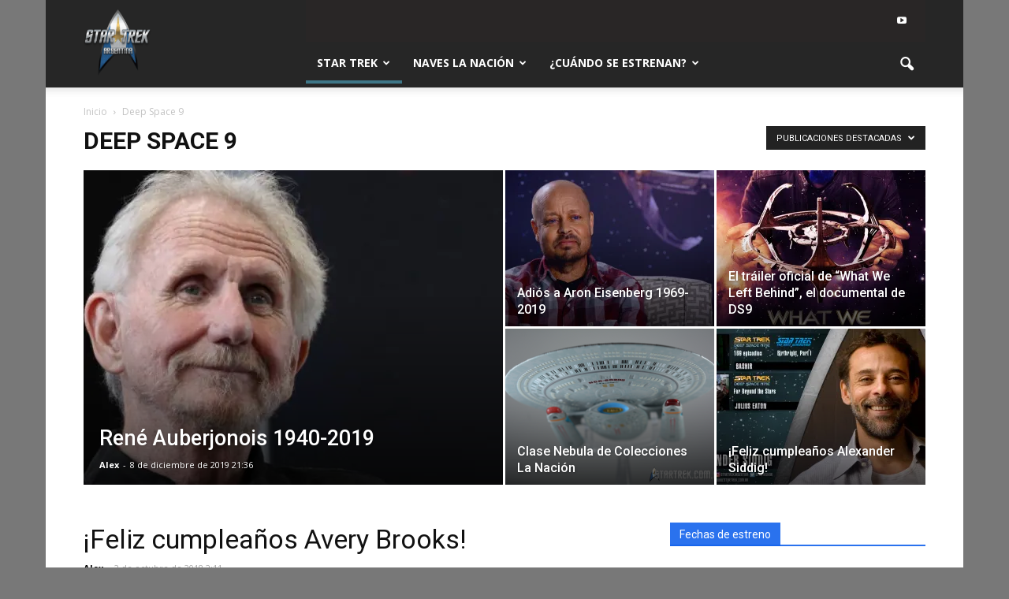

--- FILE ---
content_type: text/html; charset=UTF-8
request_url: https://www.startrek.ar/category/deep-space-9/?filter_by=featured
body_size: 18143
content:
<!doctype html >
<!--[if IE 8]>    <html class="ie8" lang="en"> <![endif]-->
<!--[if IE 9]>    <html class="ie9" lang="en"> <![endif]-->
<!--[if gt IE 8]><!--> <html lang="es"> <!--<![endif]-->
<head>
    <title>Categoría: Deep Space 9 &ndash; StarTrek.ar &#8211; Sitio fan de noticias de Star Trek en Argentina</title>
    <meta charset="UTF-8" />
    <meta name="viewport" content="width=device-width, initial-scale=1.0">
    <link rel="pingback" href="https://www.startrek.ar/xmlrpc.php" />
    <meta name='robots' content='max-image-preview:large' />
<link rel="icon" type="image/png" href="https://i1.wp.com/www.startrek.ar/wp-content/uploads/2016/05/cropped-logo-small.png">
<!-- The SEO Framework por Sybre Waaijer -->
<meta property="og:image" content="https://i0.wp.com/www.startrek.ar/wp-content/uploads/2016/05/cropped-logo-small.png?fit=512%2C512&amp;ssl=1" />
<meta property="og:image:width" content="512" />
<meta property="og:image:height" content="512" />
<meta property="og:locale" content="es_ES" />
<meta property="og:type" content="website" />
<meta property="og:title" content="Categoría: Deep Space 9 &ndash; StarTrek.ar &#8211; Sitio fan de noticias de Star Trek en Argentina" />
<meta property="og:url" content="https://www.startrek.ar/category/deep-space-9/" />
<meta property="og:site_name" content="StarTrek.ar &#8211; Sitio fan de noticias de Star Trek en Argentina" />
<meta name="twitter:card" content="summary_large_image" />
<meta name="twitter:site" content="@StarTrekAR" />
<meta name="twitter:title" content="Categoría: Deep Space 9 &ndash; StarTrek.ar &#8211; Sitio fan de noticias de Star Trek en Argentina" />
<meta name="twitter:image" content="https://i0.wp.com/www.startrek.ar/wp-content/uploads/2016/05/cropped-logo-small.png?fit=512%2C512&amp;ssl=1" />
<meta name="twitter:image:width" content="512" />
<meta name="twitter:image:height" content="512" />
<link rel="canonical" href="https://www.startrek.ar/category/deep-space-9/" />
<!-- / The SEO Framework por Sybre Waaijer | 3.01ms meta | 0.49ms boot -->

<link rel='dns-prefetch' href='//www.startrek.ar' />
<link rel='dns-prefetch' href='//fonts.googleapis.com' />
<link rel='dns-prefetch' href='//i0.wp.com' />
<link rel="alternate" type="application/rss+xml" title="StarTrek.ar - Sitio fan de noticias de Star Trek en Argentina &raquo; Feed" href="https://www.startrek.ar/feed/" />
<link rel="alternate" type="application/rss+xml" title="StarTrek.ar - Sitio fan de noticias de Star Trek en Argentina &raquo; Feed de los comentarios" href="https://www.startrek.ar/comments/feed/" />

<!-- This site is optimized with the Schema Premium ver.1.2.1 - https://schema.press -->
<script type="application/ld+json" class="schema-premium">{"@context":"https:\/\/schema.org","@type":"BreadcrumbList","@id":"https:\/\/www.startrek.ar\/feliz-cumpleanos-avery-brooks\/#breadcrumb","url":"https:\/\/www.startrek.ar\/feliz-cumpleanos-avery-brooks\/","name":"Breadcrumb","itemListElement":[{"@type":"ListItem","position":1,"item":{"@type":"WebPage","@id":"https:\/\/www.startrek.ar#webpage","url":"https:\/\/www.startrek.ar","name":"Blog"}},{"@type":"ListItem","position":2,"item":{"@type":"WebPage","@id":"https:\/\/www.startrek.ar\/category\/deep-space-9\/#webpage","url":"https:\/\/www.startrek.ar\/category\/deep-space-9\/","name":"Deep Space 9"}}]}</script><!-- Schema Premium Plugin -->

<link rel="alternate" type="application/rss+xml" title="StarTrek.ar - Sitio fan de noticias de Star Trek en Argentina &raquo; Categoría Deep Space 9 del feed" href="https://www.startrek.ar/category/deep-space-9/feed/" />
<style type="text/css">
img.wp-smiley,
img.emoji {
	display: inline !important;
	border: none !important;
	box-shadow: none !important;
	height: 1em !important;
	width: 1em !important;
	margin: 0 0.07em !important;
	vertical-align: -0.1em !important;
	background: none !important;
	padding: 0 !important;
}
</style>
	<link rel='stylesheet' id='smcfi-css-css'  href='https://www.startrek.ar/wp-content/plugins/country-flags-info-widget/css/smcfi.css?ver=5.9.12' type='text/css' media='all' />
<link rel='stylesheet' id='wp-block-library-css'  href='https://www.startrek.ar/wp-includes/css/dist/block-library/style.min.css?ver=5.9.12' type='text/css' media='all' />
<style id='wp-block-library-inline-css' type='text/css'>
.has-text-align-justify{text-align:justify;}
</style>
<link rel='stylesheet' id='mediaelement-css'  href='https://www.startrek.ar/wp-includes/js/mediaelement/mediaelementplayer-legacy.min.css?ver=4.2.16' type='text/css' media='all' />
<link rel='stylesheet' id='wp-mediaelement-css'  href='https://www.startrek.ar/wp-includes/js/mediaelement/wp-mediaelement.min.css?ver=5.9.12' type='text/css' media='all' />
<style id='global-styles-inline-css' type='text/css'>
body{--wp--preset--color--black: #000000;--wp--preset--color--cyan-bluish-gray: #abb8c3;--wp--preset--color--white: #ffffff;--wp--preset--color--pale-pink: #f78da7;--wp--preset--color--vivid-red: #cf2e2e;--wp--preset--color--luminous-vivid-orange: #ff6900;--wp--preset--color--luminous-vivid-amber: #fcb900;--wp--preset--color--light-green-cyan: #7bdcb5;--wp--preset--color--vivid-green-cyan: #00d084;--wp--preset--color--pale-cyan-blue: #8ed1fc;--wp--preset--color--vivid-cyan-blue: #0693e3;--wp--preset--color--vivid-purple: #9b51e0;--wp--preset--gradient--vivid-cyan-blue-to-vivid-purple: linear-gradient(135deg,rgba(6,147,227,1) 0%,rgb(155,81,224) 100%);--wp--preset--gradient--light-green-cyan-to-vivid-green-cyan: linear-gradient(135deg,rgb(122,220,180) 0%,rgb(0,208,130) 100%);--wp--preset--gradient--luminous-vivid-amber-to-luminous-vivid-orange: linear-gradient(135deg,rgba(252,185,0,1) 0%,rgba(255,105,0,1) 100%);--wp--preset--gradient--luminous-vivid-orange-to-vivid-red: linear-gradient(135deg,rgba(255,105,0,1) 0%,rgb(207,46,46) 100%);--wp--preset--gradient--very-light-gray-to-cyan-bluish-gray: linear-gradient(135deg,rgb(238,238,238) 0%,rgb(169,184,195) 100%);--wp--preset--gradient--cool-to-warm-spectrum: linear-gradient(135deg,rgb(74,234,220) 0%,rgb(151,120,209) 20%,rgb(207,42,186) 40%,rgb(238,44,130) 60%,rgb(251,105,98) 80%,rgb(254,248,76) 100%);--wp--preset--gradient--blush-light-purple: linear-gradient(135deg,rgb(255,206,236) 0%,rgb(152,150,240) 100%);--wp--preset--gradient--blush-bordeaux: linear-gradient(135deg,rgb(254,205,165) 0%,rgb(254,45,45) 50%,rgb(107,0,62) 100%);--wp--preset--gradient--luminous-dusk: linear-gradient(135deg,rgb(255,203,112) 0%,rgb(199,81,192) 50%,rgb(65,88,208) 100%);--wp--preset--gradient--pale-ocean: linear-gradient(135deg,rgb(255,245,203) 0%,rgb(182,227,212) 50%,rgb(51,167,181) 100%);--wp--preset--gradient--electric-grass: linear-gradient(135deg,rgb(202,248,128) 0%,rgb(113,206,126) 100%);--wp--preset--gradient--midnight: linear-gradient(135deg,rgb(2,3,129) 0%,rgb(40,116,252) 100%);--wp--preset--duotone--dark-grayscale: url('#wp-duotone-dark-grayscale');--wp--preset--duotone--grayscale: url('#wp-duotone-grayscale');--wp--preset--duotone--purple-yellow: url('#wp-duotone-purple-yellow');--wp--preset--duotone--blue-red: url('#wp-duotone-blue-red');--wp--preset--duotone--midnight: url('#wp-duotone-midnight');--wp--preset--duotone--magenta-yellow: url('#wp-duotone-magenta-yellow');--wp--preset--duotone--purple-green: url('#wp-duotone-purple-green');--wp--preset--duotone--blue-orange: url('#wp-duotone-blue-orange');--wp--preset--font-size--small: 13px;--wp--preset--font-size--medium: 20px;--wp--preset--font-size--large: 36px;--wp--preset--font-size--x-large: 42px;}.has-black-color{color: var(--wp--preset--color--black) !important;}.has-cyan-bluish-gray-color{color: var(--wp--preset--color--cyan-bluish-gray) !important;}.has-white-color{color: var(--wp--preset--color--white) !important;}.has-pale-pink-color{color: var(--wp--preset--color--pale-pink) !important;}.has-vivid-red-color{color: var(--wp--preset--color--vivid-red) !important;}.has-luminous-vivid-orange-color{color: var(--wp--preset--color--luminous-vivid-orange) !important;}.has-luminous-vivid-amber-color{color: var(--wp--preset--color--luminous-vivid-amber) !important;}.has-light-green-cyan-color{color: var(--wp--preset--color--light-green-cyan) !important;}.has-vivid-green-cyan-color{color: var(--wp--preset--color--vivid-green-cyan) !important;}.has-pale-cyan-blue-color{color: var(--wp--preset--color--pale-cyan-blue) !important;}.has-vivid-cyan-blue-color{color: var(--wp--preset--color--vivid-cyan-blue) !important;}.has-vivid-purple-color{color: var(--wp--preset--color--vivid-purple) !important;}.has-black-background-color{background-color: var(--wp--preset--color--black) !important;}.has-cyan-bluish-gray-background-color{background-color: var(--wp--preset--color--cyan-bluish-gray) !important;}.has-white-background-color{background-color: var(--wp--preset--color--white) !important;}.has-pale-pink-background-color{background-color: var(--wp--preset--color--pale-pink) !important;}.has-vivid-red-background-color{background-color: var(--wp--preset--color--vivid-red) !important;}.has-luminous-vivid-orange-background-color{background-color: var(--wp--preset--color--luminous-vivid-orange) !important;}.has-luminous-vivid-amber-background-color{background-color: var(--wp--preset--color--luminous-vivid-amber) !important;}.has-light-green-cyan-background-color{background-color: var(--wp--preset--color--light-green-cyan) !important;}.has-vivid-green-cyan-background-color{background-color: var(--wp--preset--color--vivid-green-cyan) !important;}.has-pale-cyan-blue-background-color{background-color: var(--wp--preset--color--pale-cyan-blue) !important;}.has-vivid-cyan-blue-background-color{background-color: var(--wp--preset--color--vivid-cyan-blue) !important;}.has-vivid-purple-background-color{background-color: var(--wp--preset--color--vivid-purple) !important;}.has-black-border-color{border-color: var(--wp--preset--color--black) !important;}.has-cyan-bluish-gray-border-color{border-color: var(--wp--preset--color--cyan-bluish-gray) !important;}.has-white-border-color{border-color: var(--wp--preset--color--white) !important;}.has-pale-pink-border-color{border-color: var(--wp--preset--color--pale-pink) !important;}.has-vivid-red-border-color{border-color: var(--wp--preset--color--vivid-red) !important;}.has-luminous-vivid-orange-border-color{border-color: var(--wp--preset--color--luminous-vivid-orange) !important;}.has-luminous-vivid-amber-border-color{border-color: var(--wp--preset--color--luminous-vivid-amber) !important;}.has-light-green-cyan-border-color{border-color: var(--wp--preset--color--light-green-cyan) !important;}.has-vivid-green-cyan-border-color{border-color: var(--wp--preset--color--vivid-green-cyan) !important;}.has-pale-cyan-blue-border-color{border-color: var(--wp--preset--color--pale-cyan-blue) !important;}.has-vivid-cyan-blue-border-color{border-color: var(--wp--preset--color--vivid-cyan-blue) !important;}.has-vivid-purple-border-color{border-color: var(--wp--preset--color--vivid-purple) !important;}.has-vivid-cyan-blue-to-vivid-purple-gradient-background{background: var(--wp--preset--gradient--vivid-cyan-blue-to-vivid-purple) !important;}.has-light-green-cyan-to-vivid-green-cyan-gradient-background{background: var(--wp--preset--gradient--light-green-cyan-to-vivid-green-cyan) !important;}.has-luminous-vivid-amber-to-luminous-vivid-orange-gradient-background{background: var(--wp--preset--gradient--luminous-vivid-amber-to-luminous-vivid-orange) !important;}.has-luminous-vivid-orange-to-vivid-red-gradient-background{background: var(--wp--preset--gradient--luminous-vivid-orange-to-vivid-red) !important;}.has-very-light-gray-to-cyan-bluish-gray-gradient-background{background: var(--wp--preset--gradient--very-light-gray-to-cyan-bluish-gray) !important;}.has-cool-to-warm-spectrum-gradient-background{background: var(--wp--preset--gradient--cool-to-warm-spectrum) !important;}.has-blush-light-purple-gradient-background{background: var(--wp--preset--gradient--blush-light-purple) !important;}.has-blush-bordeaux-gradient-background{background: var(--wp--preset--gradient--blush-bordeaux) !important;}.has-luminous-dusk-gradient-background{background: var(--wp--preset--gradient--luminous-dusk) !important;}.has-pale-ocean-gradient-background{background: var(--wp--preset--gradient--pale-ocean) !important;}.has-electric-grass-gradient-background{background: var(--wp--preset--gradient--electric-grass) !important;}.has-midnight-gradient-background{background: var(--wp--preset--gradient--midnight) !important;}.has-small-font-size{font-size: var(--wp--preset--font-size--small) !important;}.has-medium-font-size{font-size: var(--wp--preset--font-size--medium) !important;}.has-large-font-size{font-size: var(--wp--preset--font-size--large) !important;}.has-x-large-font-size{font-size: var(--wp--preset--font-size--x-large) !important;}
</style>
<link rel='stylesheet' id='contact-form-7-css'  href='https://www.startrek.ar/wp-content/plugins/contact-form-7/includes/css/styles.css?ver=5.1.7' type='text/css' media='all' />
<style id='contact-form-7-inline-css' type='text/css'>
.wpcf7 .wpcf7-recaptcha iframe {margin-bottom: 0;}.wpcf7 .wpcf7-recaptcha[data-align="center"] > div {margin: 0 auto;}.wpcf7 .wpcf7-recaptcha[data-align="right"] > div {margin: 0 0 0 auto;}
</style>
<link rel='stylesheet' id='style2-os-css-css'  href='https://www.startrek.ar/wp-content/plugins/gallery-images/style/style2-os.css?ver=5.9.12' type='text/css' media='all' />
<link rel='stylesheet' id='lightbox-css-css'  href='https://www.startrek.ar/wp-content/plugins/gallery-images/style/lightbox.css?ver=5.9.12' type='text/css' media='all' />
<link rel='stylesheet' id='fontawesome-css-css'  href='https://www.startrek.ar/wp-content/plugins/gallery-images/style/css/font-awesome.css?ver=5.9.12' type='text/css' media='all' />
<link rel='stylesheet' id='google_font_open_sans-css'  href='https://fonts.googleapis.com/css?family=Open+Sans%3A300italic%2C400italic%2C600italic%2C400%2C600%2C700&#038;ver=5.9.12' type='text/css' media='all' />
<link rel='stylesheet' id='google_font_roboto-css'  href='https://fonts.googleapis.com/css?family=Roboto%3A500%2C400italic%2C700%2C900%2C500italic%2C400%2C300&#038;ver=5.9.12' type='text/css' media='all' />
<link rel='stylesheet' id='slb_core-css'  href='https://www.startrek.ar/wp-content/plugins/simple-lightbox/client/css/app.css?ver=2.8.1' type='text/css' media='all' />
<link rel='stylesheet' id='__EPYT__style-css'  href='https://www.startrek.ar/wp-content/plugins/youtube-embed-plus/styles/ytprefs.min.css?ver=5.9.12' type='text/css' media='all' />
<style id='__EPYT__style-inline-css' type='text/css'>

                .epyt-gallery-thumb {
                        width: 33.333%;
                }
</style>
<link rel='stylesheet' id='td-theme-css'  href='https://www.startrek.ar/wp-content/themes/Newspaper/style.css?ver=7.0' type='text/css' media='all' />
<link rel='stylesheet' id='jetpack_css-css'  href='https://www.startrek.ar/wp-content/plugins/jetpack/css/jetpack.css?ver=10.8' type='text/css' media='all' />
<script type='text/javascript' src='https://www.startrek.ar/wp-includes/js/jquery/jquery.min.js?ver=3.6.0' id='jquery-core-js'></script>
<script type='text/javascript' src='https://www.startrek.ar/wp-includes/js/jquery/jquery-migrate.min.js?ver=3.3.2' id='jquery-migrate-js'></script>
<script type='text/javascript' id='__ytprefs__-js-extra'>
/* <![CDATA[ */
var _EPYT_ = {"ajaxurl":"https:\/\/www.startrek.ar\/wp-admin\/admin-ajax.php","security":"fccfe5f404","gallery_scrolloffset":"20","eppathtoscripts":"https:\/\/www.startrek.ar\/wp-content\/plugins\/youtube-embed-plus\/scripts\/","epresponsiveselector":"[\"iframe.__youtube_prefs_widget__\"]","epdovol":"1","version":"11.1","evselector":"iframe.__youtube_prefs__[src], iframe[src*=\"youtube.com\/embed\/\"], iframe[src*=\"youtube-nocookie.com\/embed\/\"]"};
/* ]]> */
</script>
<script type='text/javascript' src='https://www.startrek.ar/wp-content/plugins/youtube-embed-plus/scripts/ytprefs.min.js?ver=5.9.12' id='__ytprefs__-js'></script>
<link rel="EditURI" type="application/rsd+xml" title="RSD" href="https://www.startrek.ar/xmlrpc.php?rsd" />
<link rel="wlwmanifest" type="application/wlwmanifest+xml" href="https://www.startrek.ar/wp-includes/wlwmanifest.xml" /> 
<meta name="cdp-version" content="1.2.7" />    	<style type="text/css">
			div.fb-post{
				width:100% !important;
				max-width:100% !important;
				min-width:100% !important;
				display:block !important;
			}

			div.fb-post *{
				width:100% !important;
				max-width:100% !important;
				min-width:100% !important;
				display:block !important;
			}
		</style>
    <!-- Lara's Google Analytics - https://www.xtraorbit.com/wordpress-google-analytics-dashboard-widget/ -->
<script async src="https://www.googletagmanager.com/gtag/js?id=UA-39623137-1"></script>
<script>
  window.dataLayer = window.dataLayer || [];
  function gtag(){dataLayer.push(arguments);}
  gtag('js', new Date());
  gtag('config', 'UA-39623137-1', { 'anonymize_ip': true });
</script>
<style type='text/css'>img#wpstats{display:none}</style>
	<!--[if lt IE 9]><script src="https://html5shim.googlecode.com/svn/trunk/html5.js"></script><![endif]-->
          <meta name="onesignal" content="wordpress-plugin"/>
            <script>

      window.OneSignal = window.OneSignal || [];

      OneSignal.push( function() {
        OneSignal.SERVICE_WORKER_UPDATER_PATH = "OneSignalSDKUpdaterWorker.js.php";
        OneSignal.SERVICE_WORKER_PATH = "OneSignalSDKWorker.js.php";
        OneSignal.SERVICE_WORKER_PARAM = { scope: '/' };

        OneSignal.setDefaultNotificationUrl("https://www.startrek.ar");
        var oneSignal_options = {};
        window._oneSignalInitOptions = oneSignal_options;

        oneSignal_options['wordpress'] = true;
oneSignal_options['appId'] = '4c132073-6df2-4a93-8f46-b879d8f9cce1';
oneSignal_options['welcomeNotification'] = { };
oneSignal_options['welcomeNotification']['title'] = "";
oneSignal_options['welcomeNotification']['message'] = "";
oneSignal_options['path'] = "https://www.startrek.ar/wp-content/plugins/onesignal-free-web-push-notifications/sdk_files/";
oneSignal_options['safari_web_id'] = "web.onesignal.auto.0d6d1ede-d24a-45d0-ba73-2f88839c0";
oneSignal_options['promptOptions'] = { };
oneSignal_options['promptOptions']['actionMessage'] = '¿Te gustaría recibir notificaciones de las últimas noticias de Star Trek?';
oneSignal_options['promptOptions']['acceptButtonText'] = 'PERMITIR';
oneSignal_options['promptOptions']['cancelButtonText'] = 'NO GRACIAS';
oneSignal_options['notifyButton'] = { };
oneSignal_options['notifyButton']['enable'] = true;
oneSignal_options['notifyButton']['position'] = 'bottom-right';
oneSignal_options['notifyButton']['theme'] = 'default';
oneSignal_options['notifyButton']['size'] = 'medium';
oneSignal_options['notifyButton']['showCredit'] = false;
oneSignal_options['notifyButton']['text'] = {};
oneSignal_options['notifyButton']['colors'] = {};
                OneSignal.init(window._oneSignalInitOptions);
                OneSignal.showSlidedownPrompt();      });

      function documentInitOneSignal() {
        var oneSignal_elements = document.getElementsByClassName("OneSignal-prompt");

        var oneSignalLinkClickHandler = function(event) { OneSignal.push(['registerForPushNotifications']); event.preventDefault(); };        for(var i = 0; i < oneSignal_elements.length; i++)
          oneSignal_elements[i].addEventListener('click', oneSignalLinkClickHandler, false);
      }

      if (document.readyState === 'complete') {
           documentInitOneSignal();
      }
      else {
           window.addEventListener("load", function(event){
               documentInitOneSignal();
          });
      }
    </script>

<!-- JS generated by theme -->

<script>
    
    

	    var tdBlocksArray = []; //here we store all the items for the current page

	    //td_block class - each ajax block uses a object of this class for requests
	    function tdBlock() {
		    this.id = '';
		    this.block_type = 1; //block type id (1-234 etc)
		    this.atts = '';
		    this.td_column_number = '';
		    this.td_current_page = 1; //
		    this.post_count = 0; //from wp
		    this.found_posts = 0; //from wp
		    this.max_num_pages = 0; //from wp
		    this.td_filter_value = ''; //current live filter value
		    this.is_ajax_running = false;
		    this.td_user_action = ''; // load more or infinite loader (used by the animation)
		    this.header_color = '';
		    this.ajax_pagination_infinite_stop = ''; //show load more at page x
	    }


        // td_js_generator - mini detector
        (function(){
            var htmlTag = document.getElementsByTagName("html")[0];

            if ( navigator.userAgent.indexOf("MSIE 10.0") > -1 ) {
                htmlTag.className += ' ie10';
            }

            if ( !!navigator.userAgent.match(/Trident.*rv\:11\./) ) {
                htmlTag.className += ' ie11';
            }

            if ( /(iPad|iPhone|iPod)/g.test(navigator.userAgent) ) {
                htmlTag.className += ' td-md-is-ios';
            }

            var user_agent = navigator.userAgent.toLowerCase();
            if ( user_agent.indexOf("android") > -1 ) {
                htmlTag.className += ' td-md-is-android';
            }

            if ( -1 !== navigator.userAgent.indexOf('Mac OS X')  ) {
                htmlTag.className += ' td-md-is-os-x';
            }

            if ( /chrom(e|ium)/.test(navigator.userAgent.toLowerCase()) ) {
               htmlTag.className += ' td-md-is-chrome';
            }

            if ( -1 !== navigator.userAgent.indexOf('Firefox') ) {
                htmlTag.className += ' td-md-is-firefox';
            }

            if ( -1 !== navigator.userAgent.indexOf('Safari') && -1 === navigator.userAgent.indexOf('Chrome') ) {
                htmlTag.className += ' td-md-is-safari';
            }

        })();




        var tdLocalCache = {};

        ( function () {
            "use strict";

            tdLocalCache = {
                data: {},
                remove: function (resource_id) {
                    delete tdLocalCache.data[resource_id];
                },
                exist: function (resource_id) {
                    return tdLocalCache.data.hasOwnProperty(resource_id) && tdLocalCache.data[resource_id] !== null;
                },
                get: function (resource_id) {
                    return tdLocalCache.data[resource_id];
                },
                set: function (resource_id, cachedData) {
                    tdLocalCache.remove(resource_id);
                    tdLocalCache.data[resource_id] = cachedData;
                }
            };
        })();

    
    
var td_viewport_interval_list=[{"limitBottom":767,"sidebarWidth":228},{"limitBottom":1018,"sidebarWidth":300},{"limitBottom":1140,"sidebarWidth":324}];
var td_animation_stack_effect="type0";
var tds_animation_stack=true;
var td_animation_stack_specific_selectors=".entry-thumb, img";
var td_animation_stack_general_selectors=".td-animation-stack img, .post img";
var td_ajax_url="https:\/\/www.startrek.ar\/wp-admin\/admin-ajax.php?td_theme_name=Newspaper&v=7.0";
var td_get_template_directory_uri="https:\/\/www.startrek.ar\/wp-content\/themes\/Newspaper";
var tds_snap_menu="smart_snap_mobile";
var tds_logo_on_sticky="show_header_logo";
var tds_header_style="8";
var td_please_wait="Por favor espera...";
var td_email_user_pass_incorrect="Usuario o contrase\u00f1a incorrecta!";
var td_email_user_incorrect="Correo electr\u00f3nico o nombre de usuario incorrecto!";
var td_email_incorrect="Correo electr\u00f3nico incorrecto!";
var tds_more_articles_on_post_enable="";
var tds_more_articles_on_post_time_to_wait="";
var tds_more_articles_on_post_pages_distance_from_top=0;
var tds_theme_color_site_wide="#4db2ec";
var tds_smart_sidebar="enabled";
var tdThemeName="Newspaper";
var td_magnific_popup_translation_tPrev="Anterior (tecla de flecha izquierda)";
var td_magnific_popup_translation_tNext="Siguiente (tecla de flecha derecha)";
var td_magnific_popup_translation_tCounter="%curr% de %total%";
var td_magnific_popup_translation_ajax_tError="El contenido de %url% no pudo cargarse.";
var td_magnific_popup_translation_image_tError="La imagen #%curr% no pudo cargarse.";
var td_ad_background_click_link="";
var td_ad_background_click_target="";
</script>


<!-- Header style compiled by theme -->

<style>
    

body {
	background-color:rgba(76,76,76,0.75);
}
.block-title > span,
    .block-title > a,
    .block-title > label,
    .widgettitle,
    .widgettitle:after,
    .td-trending-now-title,
    .td-trending-now-wrapper:hover .td-trending-now-title,
    .wpb_tabs li.ui-tabs-active a,
    .wpb_tabs li:hover a,
    .vc_tta-container .vc_tta-color-grey.vc_tta-tabs-position-top.vc_tta-style-classic .vc_tta-tabs-container .vc_tta-tab.vc_active > a,
    .vc_tta-container .vc_tta-color-grey.vc_tta-tabs-position-top.vc_tta-style-classic .vc_tta-tabs-container .vc_tta-tab:hover > a,
    .td-related-title .td-cur-simple-item,
    .woocommerce .product .products h2,
    .td-subcat-filter .td-subcat-dropdown:hover .td-subcat-more,
    .td-weather-information:before,
    .td-weather-week:before,
    .td_block_exchange .td-exchange-header:before {
        background-color: rgba(21,100,237,0.91);
    }

    .woocommerce div.product .woocommerce-tabs ul.tabs li.active {
    	background-color: rgba(21,100,237,0.91) !important;
    }

    .block-title,
    .td-related-title,
    .wpb_tabs .wpb_tabs_nav,
    .vc_tta-container .vc_tta-color-grey.vc_tta-tabs-position-top.vc_tta-style-classic .vc_tta-tabs-container,
    .woocommerce div.product .woocommerce-tabs ul.tabs:before {
        border-color: rgba(21,100,237,0.91);
    }

    
    .block-title > span,
    .block-title > a,
    .widgettitle,
    .td-trending-now-title,
    .wpb_tabs li.ui-tabs-active a,
    .wpb_tabs li:hover a,
    .vc_tta-container .vc_tta-color-grey.vc_tta-tabs-position-top.vc_tta-style-classic .vc_tta-tabs-container .vc_tta-tab.vc_active > a,
    .vc_tta-container .vc_tta-color-grey.vc_tta-tabs-position-top.vc_tta-style-classic .vc_tta-tabs-container .vc_tta-tab:hover > a,
    .td-related-title .td-cur-simple-item,
    .woocommerce div.product .woocommerce-tabs ul.tabs li.active,
    .woocommerce .product .products h2 {
    	color: #ffffff;
    }


    
    .td-header-wrap .td-header-top-menu-full,
    .td-header-wrap .top-header-menu .sub-menu {
        background-color: rgba(221,51,51,0.01);
    }
    .td-header-style-8 .td-header-top-menu-full {
        background-color: transparent;
    }
    .td-header-style-8 .td-header-top-menu-full .td-header-top-menu {
        background-color: rgba(221,51,51,0.01);
        padding-left: 15px;
        padding-right: 15px;
    }

    .td-header-wrap .td-header-top-menu-full .td-header-top-menu,
    .td-header-wrap .td-header-top-menu-full {
        border-bottom: none;
    }


    
    .td-header-top-menu,
    .td-header-top-menu a,
    .td-header-wrap .td-header-top-menu-full .td-header-top-menu,
    .td-header-wrap .td-header-top-menu-full a,
    .td-header-style-8 .td-header-top-menu,
    .td-header-style-8 .td-header-top-menu a {
        color: #ffffff;
    }

    
    .td-header-wrap .td-header-sp-top-widget .td-icon-font {
        color: #ffffff;
    }

    
    .td-header-wrap .td-header-sp-top-widget i.td-icon-font:hover {
        color: #83a1bf;
    }


    
    .td-header-wrap .td-header-menu-wrap-full,
    .sf-menu > .current-menu-ancestor > a,
    .sf-menu > .current-category-ancestor > a,
    .td-header-menu-wrap.td-affix,
    .td-header-style-3 .td-header-main-menu,
    .td-header-style-3 .td-affix .td-header-main-menu,
    .td-header-style-4 .td-header-main-menu,
    .td-header-style-4 .td-affix .td-header-main-menu,
    .td-header-style-8 .td-header-menu-wrap.td-affix,
    .td-header-style-8 .td-header-top-menu-full {
		background-color: rgba(0,0,0,0.68);
    }


    .td-boxed-layout .td-header-style-3 .td-header-menu-wrap,
    .td-boxed-layout .td-header-style-4 .td-header-menu-wrap {
    	background-color: rgba(0,0,0,0.68) !important;
    }


    @media (min-width: 1019px) {
        .td-header-style-1 .td-header-sp-recs,
        .td-header-style-1 .td-header-sp-logo {
            margin-bottom: 28px;
        }
    }

    @media (min-width: 768px) and (max-width: 1018px) {
        .td-header-style-1 .td-header-sp-recs,
        .td-header-style-1 .td-header-sp-logo {
            margin-bottom: 14px;
        }
    }

    .td-header-style-7 .td-header-top-menu {
        border-bottom: none;
    }


    
    .sf-menu ul .td-menu-item > a:hover,
    .sf-menu ul .sfHover > a,
    .sf-menu ul .current-menu-ancestor > a,
    .sf-menu ul .current-category-ancestor > a,
    .sf-menu ul .current-menu-item > a,
    .sf-menu > .current-menu-item > a:after,
    .sf-menu > .current-menu-ancestor > a:after,
    .sf-menu > .current-category-ancestor > a:after,
    .sf-menu > li:hover > a:after,
    .sf-menu > .sfHover > a:after,
    .td_block_mega_menu .td-next-prev-wrap a:hover,
    .td-mega-span .td-post-category:hover,
    .td-header-wrap .black-menu .sf-menu > li > a:hover,
    .td-header-wrap .black-menu .sf-menu > .current-menu-ancestor > a,
    .td-header-wrap .black-menu .sf-menu > .sfHover > a,
    .header-search-wrap .td-drop-down-search:after,
    .header-search-wrap .td-drop-down-search .btn:hover,
    .td-header-wrap .black-menu .sf-menu > .current-menu-item > a,
    .td-header-wrap .black-menu .sf-menu > .current-menu-ancestor > a,
    .td-header-wrap .black-menu .sf-menu > .current-category-ancestor > a {
        background-color: #3e7687;
    }


    .td_block_mega_menu .td-next-prev-wrap a:hover {
        border-color: #3e7687;
    }

    .header-search-wrap .td-drop-down-search:before {
        border-color: transparent transparent #3e7687 transparent;
    }

    .td_mega_menu_sub_cats .cur-sub-cat,
    .td_mod_mega_menu:hover .entry-title a {
        color: #3e7687;
    }


    
    .td-header-wrap .td-header-menu-wrap .sf-menu > li > a,
    .td-header-wrap .header-search-wrap .td-icon-search {
        color: #ffffff;
    }


    
    .td-menu-background:before,
    .td-search-background:before {
        background: #9fbbe0;
        background: -moz-linear-gradient(top, #9fbbe0 0%, #0a0000 100%);
        background: -webkit-gradient(left top, left bottom, color-stop(0%, #9fbbe0), color-stop(100%, #0a0000));
        background: -webkit-linear-gradient(top, #9fbbe0 0%, #0a0000 100%);
        background: -o-linear-gradient(top, #9fbbe0 0%, @mobileu_gradient_two_mob 100%);
        background: -ms-linear-gradient(top, #9fbbe0 0%, #0a0000 100%);
        background: linear-gradient(to bottom, #9fbbe0 0%, #0a0000 100%);
        filter: progid:DXImageTransform.Microsoft.gradient( startColorstr='#9fbbe0', endColorstr='#0a0000', GradientType=0 );
    }
</style>

<!-- Global site tag (gtag.js) - Google Analytics -->
<script async src="https://www.googletagmanager.com/gtag/js?id=UA-39623137-1"></script>
<script>
  window.dataLayer = window.dataLayer || [];
  function gtag(){dataLayer.push(arguments);}
  gtag('js', new Date());

  gtag('config', 'UA-39623137-1');
</script><link rel="icon" href="https://i0.wp.com/www.startrek.ar/wp-content/uploads/2016/05/cropped-logo-small.png?fit=32%2C32&#038;ssl=1" sizes="32x32" />
<link rel="icon" href="https://i0.wp.com/www.startrek.ar/wp-content/uploads/2016/05/cropped-logo-small.png?fit=192%2C192&#038;ssl=1" sizes="192x192" />
<link rel="apple-touch-icon" href="https://i0.wp.com/www.startrek.ar/wp-content/uploads/2016/05/cropped-logo-small.png?fit=180%2C180&#038;ssl=1" />
<meta name="msapplication-TileImage" content="https://i0.wp.com/www.startrek.ar/wp-content/uploads/2016/05/cropped-logo-small.png?fit=270%2C270&#038;ssl=1" />
		<style type="text/css" id="wp-custom-css">
			.startrekar-table thead {
	    background: linear-gradient(to bottom,#ffffff 0%,#e5e5e5 100%);
}
.startrekar-table  {
    border-collapse: separate;
    border-spacing: 2px;
	}		</style>
		</head>

<body class="archive category category-deep-space-9 category-113 td_category_template_1 td_category_top_posts_style_1 td-animation-stack-type0 td-boxed-layout" itemscope="itemscope" itemtype="https://schema.org/WebPage">

        <div class="td-scroll-up"><i class="td-icon-menu-up"></i></div>
    
    <div class="td-menu-background"></div>
<div id="td-mobile-nav">
    <div class="td-mobile-container">
        <!-- mobile menu top section -->
        <div class="td-menu-socials-wrap">
            <!-- socials -->
            <div class="td-menu-socials">
                
        <span class="td-social-icon-wrap">
            <a target="_blank" href="https://www.youtube.com/user/StarTrekArgentina" title="Youtube">
                <i class="td-icon-font td-icon-youtube"></i>
            </a>
        </span>            </div>
            <!-- close button -->
            <div class="td-mobile-close">
                <a href="#"><i class="td-icon-close-mobile"></i></a>
            </div>
        </div>

        <!-- login section -->
        
        <!-- menu section -->
        <div class="td-mobile-content">
            <div class="menu-top-container"><ul id="menu-top" class="td-mobile-main-menu"><li id="menu-item-9086" class="menu-item menu-item-type-taxonomy menu-item-object-category current-menu-ancestor current-menu-parent menu-item-has-children menu-item-first menu-item-9086"><a href="https://www.startrek.ar/category/star-trek/">STAR TREK<i class="td-icon-menu-right td-element-after"></i></a>
<ul class="sub-menu">
	<li id="menu-item-2369" class="menu-item menu-item-type-taxonomy menu-item-object-category menu-item-has-children menu-item-2369"><a href="https://www.startrek.ar/category/star-trek-serie-2017/">Discovery<i class="td-icon-menu-right td-element-after"></i></a>
	<ul class="sub-menu">
		<li id="menu-item-685" class="menu-item menu-item-type-post_type menu-item-object-post menu-item-685"><a href="https://www.startrek.ar/star-trek-discovery-trailers-promos/">Tráilers y Promos</a></li>
		<li id="menu-item-792" class="menu-item menu-item-type-post_type menu-item-object-page menu-item-792"><a href="https://www.startrek.ar/star-trek-discovery-naves/">Naves</a></li>
		<li id="menu-item-2370" class="menu-item menu-item-type-taxonomy menu-item-object-category menu-item-2370"><a href="https://www.startrek.ar/category/star-trek-serie-2017/">Archivo</a></li>
		<li id="menu-item-23" class="menu-item menu-item-type-post_type menu-item-object-page menu-item-23"><a href="https://www.startrek.ar/star-trek-discovery/">Guía</a></li>
	</ul>
</li>
	<li id="menu-item-13374" class="menu-item menu-item-type-post_type menu-item-object-page menu-item-13374"><a href="https://www.startrek.ar/star-trek-prodigy/">Prodigy</a></li>
	<li id="menu-item-9088" class="menu-item menu-item-type-taxonomy menu-item-object-category menu-item-9088"><a href="https://www.startrek.ar/category/star-trek-lower-decks/">Lower Decks</a></li>
	<li id="menu-item-13360" class="menu-item menu-item-type-taxonomy menu-item-object-category menu-item-13360"><a href="https://www.startrek.ar/category/star-trek-strange-new-worlds/">Strange New Worlds</a></li>
	<li id="menu-item-2373" class="menu-item menu-item-type-taxonomy menu-item-object-category menu-item-has-children menu-item-2373"><a href="https://www.startrek.ar/category/short-treks/">Short Treks<i class="td-icon-menu-right td-element-after"></i></a>
	<ul class="sub-menu">
		<li id="menu-item-2387" class="menu-item menu-item-type-post_type menu-item-object-page menu-item-2387"><a href="https://www.startrek.ar/star-trek-short-treks/">Guía</a></li>
		<li id="menu-item-2388" class="menu-item menu-item-type-taxonomy menu-item-object-category menu-item-2388"><a href="https://www.startrek.ar/category/short-treks/">Archivo</a></li>
	</ul>
</li>
	<li id="menu-item-13791" class="menu-item menu-item-type-taxonomy menu-item-object-category menu-item-13791"><a href="https://www.startrek.ar/category/star-trek-picard/">Star Trek Picard</a></li>
	<li id="menu-item-9089" class="menu-item menu-item-type-taxonomy menu-item-object-category current-menu-item menu-item-9089"><a href="https://www.startrek.ar/category/deep-space-9/">Deep Space 9</a></li>
	<li id="menu-item-9087" class="menu-item menu-item-type-taxonomy menu-item-object-category menu-item-9087"><a href="https://www.startrek.ar/category/star-trek-beyond/">Beyond</a></li>
	<li id="menu-item-13793" class="menu-item menu-item-type-taxonomy menu-item-object-category menu-item-13793"><a href="https://www.startrek.ar/category/star-trek-las-vegas/">Las Vegas 2018</a></li>
	<li id="menu-item-13839" class="menu-item menu-item-type-taxonomy menu-item-object-category menu-item-13839"><a href="https://www.startrek.ar/category/star-trek-serie-seccion-31/">Serie Section 31</a></li>
</ul>
</li>
<li id="menu-item-1825" class="menu-item menu-item-type-post_type menu-item-object-page menu-item-has-children menu-item-1825"><a href="https://www.startrek.ar/coleccion-oficial-de-naves-star-trek-por-la-nacion/">Naves La Nación<i class="td-icon-menu-right td-element-after"></i></a>
<ul class="sub-menu">
	<li id="menu-item-2375" class="menu-item menu-item-type-taxonomy menu-item-object-category menu-item-2375"><a href="https://www.startrek.ar/category/eaglemoss/">Lanzamientos</a></li>
</ul>
</li>
<li id="menu-item-13779" class="menu-item menu-item-type-post_type menu-item-object-post menu-item-has-children menu-item-13779"><a href="https://www.startrek.ar/cuando-se-estrenan-las-nuevas-series-de-star-trek/">¿Cuándo se estrenan?<i class="td-icon-menu-right td-element-after"></i></a>
<ul class="sub-menu">
	<li id="menu-item-13787" class="menu-item menu-item-type-post_type menu-item-object-page menu-item-13787"><a href="https://www.startrek.ar/star-trek-discovery/">Discovery</a></li>
	<li id="menu-item-13785" class="menu-item menu-item-type-post_type menu-item-object-page menu-item-13785"><a href="https://www.startrek.ar/star-trek-strange-new-worlds/">Strange New Worlds</a></li>
	<li id="menu-item-13784" class="menu-item menu-item-type-post_type menu-item-object-page menu-item-13784"><a href="https://www.startrek.ar/star-trek-lower-decks/">Lower Decks</a></li>
	<li id="menu-item-13780" class="menu-item menu-item-type-post_type menu-item-object-page menu-item-13780"><a href="https://www.startrek.ar/star-trek-prodigy/">Prodigy</a></li>
	<li id="menu-item-13782" class="menu-item menu-item-type-post_type menu-item-object-page menu-item-13782"><a href="https://www.startrek.ar/star-trek-picard/">Picard</a></li>
	<li id="menu-item-13983" class="menu-item menu-item-type-post_type menu-item-object-page menu-item-13983"><a href="https://www.startrek.ar/star-trek-4/">Star Trek (Película 2023)</a></li>
</ul>
</li>
</ul></div>        </div>
    </div>

    <!-- register/login section -->
    </div>    <div class="td-search-background"></div>
<div class="td-search-wrap-mob">
	<div class="td-drop-down-search" aria-labelledby="td-header-search-button">
		<form method="get" class="td-search-form" action="https://www.startrek.ar/">
			<!-- close button -->
			<div class="td-search-close">
				<a href="#"><i class="td-icon-close-mobile"></i></a>
			</div>
			<div role="search" class="td-search-input">
				<span>Buscar</span>
				<input id="td-header-search-mob" type="text" value="" name="s" autocomplete="off" />
			</div>
		</form>
		<div id="td-aj-search-mob"></div>
	</div>
</div>    
    
    <div id="td-outer-wrap">
    
        <!--
Header style 8
-->

<div class="td-header-wrap td-header-style-8">
    <div class="td-container">
        <div class="td-header-sp-logo">
                        <a class="td-main-logo" href="https://www.startrek.ar/">
                <img src="https://i1.wp.com/www.startrek.ar/wp-content/uploads/2016/05/cropped-logo-small.png" alt="STAR TREK ARGENTINA"/>
                <span class="td-visual-hidden">StarTrek.ar &#8211; Sitio fan de noticias de Star Trek en Argentina</span>
            </a>
                </div>
    </div>
    <div class="td-header-top-menu-full">
        <div class="td-container">
            <div class="td-header-row td-header-top-menu">
                
    <div class="top-bar-style-4">
        <div class="td-header-sp-top-widget">
    
        <span class="td-social-icon-wrap">
            <a target="_blank" href="https://www.youtube.com/user/StarTrekArgentina" title="Youtube">
                <i class="td-icon-font td-icon-youtube"></i>
            </a>
        </span></div>
        
<div class="td-header-sp-top-menu">


	</div>
    </div>

<!-- LOGIN MODAL -->

                <div  id="login-form" class="white-popup-block mfp-hide mfp-with-anim">
                    <ul class="td-login-tabs">
                        <li><a id="login-link" class="td_login_tab_focus">Ingresar</a></li>
                    </ul>



                    <div class="td-login-wrap">
                        <div class="td_display_err"></div>

                        <div id="td-login-div" class="">
                            <div class="td-login-panel-title">¡Bienvenido! Ingresa en tu cuenta</div>
                            <input class="td-login-input" type="text" name="login_email" id="login_email" placeholder="tu nombre de usuario" value="" required>
                            <input class="td-login-input" type="password" name="login_pass" id="login_pass" value="" placeholder="tu contraseña" required>
                            <input type="button" name="login_button" id="login_button" class="wpb_button btn td-login-button" value="Ingresar">


                            <div class="td-login-info-text"><a href="#" id="forgot-pass-link">¿Olvidaste tu contraseña?</a></div>


                        </div>

                        

                         <div id="td-forgot-pass-div" class="td-display-none">
                            <div class="td-login-panel-title">Recupera tu contraseña</div>
                            <input class="td-login-input" type="text" name="forgot_email" id="forgot_email" placeholder="tu correo electrónico" value="" required>
                            <input type="button" name="forgot_button" id="forgot_button" class="wpb_button btn td-login-button" value="Enviar mi pase">
                        </div>




                    </div>
                </div>
                            </div>
        </div>
    </div>
    <div class="td-header-menu-wrap-full">
        <div class="td-header-menu-wrap td-header-gradient">
            <div class="td-container">
                <div class="td-header-row td-header-main-menu">
                    <div id="td-header-menu" role="navigation">
    <div id="td-top-mobile-toggle"><a href="#"><i class="td-icon-font td-icon-mobile"></i></a></div>
    <div class="td-main-menu-logo td-logo-in-header">
                <a class="td-main-logo" href="https://www.startrek.ar/">
            <img src="https://i1.wp.com/www.startrek.ar/wp-content/uploads/2016/05/cropped-logo-small.png" alt="STAR TREK ARGENTINA"/>
        </a>
        </div>
    <div class="menu-top-container"><ul id="menu-top-1" class="sf-menu"><li class="menu-item menu-item-type-taxonomy menu-item-object-category current-menu-ancestor current-menu-parent menu-item-has-children menu-item-first td-menu-item td-normal-menu menu-item-9086"><a href="https://www.startrek.ar/category/star-trek/">STAR TREK</a>
<ul class="sub-menu">
	<li class="menu-item menu-item-type-taxonomy menu-item-object-category menu-item-has-children td-menu-item td-normal-menu menu-item-2369"><a href="https://www.startrek.ar/category/star-trek-serie-2017/">Discovery</a>
	<ul class="sub-menu">
		<li class="menu-item menu-item-type-post_type menu-item-object-post td-menu-item td-normal-menu menu-item-685"><a href="https://www.startrek.ar/star-trek-discovery-trailers-promos/">Tráilers y Promos</a></li>
		<li class="menu-item menu-item-type-post_type menu-item-object-page td-menu-item td-normal-menu menu-item-792"><a href="https://www.startrek.ar/star-trek-discovery-naves/">Naves</a></li>
		<li class="menu-item menu-item-type-taxonomy menu-item-object-category td-menu-item td-normal-menu menu-item-2370"><a href="https://www.startrek.ar/category/star-trek-serie-2017/">Archivo</a></li>
		<li class="menu-item menu-item-type-post_type menu-item-object-page td-menu-item td-normal-menu menu-item-23"><a href="https://www.startrek.ar/star-trek-discovery/">Guía</a></li>
	</ul>
</li>
	<li class="menu-item menu-item-type-post_type menu-item-object-page td-menu-item td-normal-menu menu-item-13374"><a href="https://www.startrek.ar/star-trek-prodigy/">Prodigy</a></li>
	<li class="menu-item menu-item-type-taxonomy menu-item-object-category td-menu-item td-normal-menu menu-item-9088"><a href="https://www.startrek.ar/category/star-trek-lower-decks/">Lower Decks</a></li>
	<li class="menu-item menu-item-type-taxonomy menu-item-object-category td-menu-item td-normal-menu menu-item-13360"><a href="https://www.startrek.ar/category/star-trek-strange-new-worlds/">Strange New Worlds</a></li>
	<li class="menu-item menu-item-type-taxonomy menu-item-object-category menu-item-has-children td-menu-item td-normal-menu menu-item-2373"><a href="https://www.startrek.ar/category/short-treks/">Short Treks</a>
	<ul class="sub-menu">
		<li class="menu-item menu-item-type-post_type menu-item-object-page td-menu-item td-normal-menu menu-item-2387"><a href="https://www.startrek.ar/star-trek-short-treks/">Guía</a></li>
		<li class="menu-item menu-item-type-taxonomy menu-item-object-category td-menu-item td-normal-menu menu-item-2388"><a href="https://www.startrek.ar/category/short-treks/">Archivo</a></li>
	</ul>
</li>
	<li class="menu-item menu-item-type-taxonomy menu-item-object-category td-menu-item td-normal-menu menu-item-13791"><a href="https://www.startrek.ar/category/star-trek-picard/">Star Trek Picard</a></li>
	<li class="menu-item menu-item-type-taxonomy menu-item-object-category current-menu-item td-menu-item td-normal-menu menu-item-9089"><a href="https://www.startrek.ar/category/deep-space-9/">Deep Space 9</a></li>
	<li class="menu-item menu-item-type-taxonomy menu-item-object-category td-menu-item td-normal-menu menu-item-9087"><a href="https://www.startrek.ar/category/star-trek-beyond/">Beyond</a></li>
	<li class="menu-item menu-item-type-taxonomy menu-item-object-category td-menu-item td-normal-menu menu-item-13793"><a href="https://www.startrek.ar/category/star-trek-las-vegas/">Las Vegas 2018</a></li>
	<li class="menu-item menu-item-type-taxonomy menu-item-object-category td-menu-item td-normal-menu menu-item-13839"><a href="https://www.startrek.ar/category/star-trek-serie-seccion-31/">Serie Section 31</a></li>
</ul>
</li>
<li class="menu-item menu-item-type-post_type menu-item-object-page menu-item-has-children td-menu-item td-normal-menu menu-item-1825"><a href="https://www.startrek.ar/coleccion-oficial-de-naves-star-trek-por-la-nacion/">Naves La Nación</a>
<ul class="sub-menu">
	<li class="menu-item menu-item-type-taxonomy menu-item-object-category td-menu-item td-normal-menu menu-item-2375"><a href="https://www.startrek.ar/category/eaglemoss/">Lanzamientos</a></li>
</ul>
</li>
<li class="menu-item menu-item-type-post_type menu-item-object-post menu-item-has-children td-menu-item td-normal-menu menu-item-13779"><a href="https://www.startrek.ar/cuando-se-estrenan-las-nuevas-series-de-star-trek/">¿Cuándo se estrenan?</a>
<ul class="sub-menu">
	<li class="menu-item menu-item-type-post_type menu-item-object-page td-menu-item td-normal-menu menu-item-13787"><a href="https://www.startrek.ar/star-trek-discovery/">Discovery</a></li>
	<li class="menu-item menu-item-type-post_type menu-item-object-page td-menu-item td-normal-menu menu-item-13785"><a href="https://www.startrek.ar/star-trek-strange-new-worlds/">Strange New Worlds</a></li>
	<li class="menu-item menu-item-type-post_type menu-item-object-page td-menu-item td-normal-menu menu-item-13784"><a href="https://www.startrek.ar/star-trek-lower-decks/">Lower Decks</a></li>
	<li class="menu-item menu-item-type-post_type menu-item-object-page td-menu-item td-normal-menu menu-item-13780"><a href="https://www.startrek.ar/star-trek-prodigy/">Prodigy</a></li>
	<li class="menu-item menu-item-type-post_type menu-item-object-page td-menu-item td-normal-menu menu-item-13782"><a href="https://www.startrek.ar/star-trek-picard/">Picard</a></li>
	<li class="menu-item menu-item-type-post_type menu-item-object-page td-menu-item td-normal-menu menu-item-13983"><a href="https://www.startrek.ar/star-trek-4/">Star Trek (Película 2023)</a></li>
</ul>
</li>
</ul></div></div>


<div class="td-search-wrapper">
    <div id="td-top-search">
        <!-- Search -->
        <div class="header-search-wrap">
            <div class="dropdown header-search">
                <a id="td-header-search-button" href="#" role="button" class="dropdown-toggle " data-toggle="dropdown"><i class="td-icon-search"></i></a>
                <a id="td-header-search-button-mob" href="#" role="button" class="dropdown-toggle " data-toggle="dropdown"><i class="td-icon-search"></i></a>
            </div>
        </div>
    </div>
</div>

<div class="header-search-wrap">
	<div class="dropdown header-search">
		<div class="td-drop-down-search" aria-labelledby="td-header-search-button">
			<form method="get" class="td-search-form" action="https://www.startrek.ar/">
				<div role="search" class="td-head-form-search-wrap">
					<input id="td-header-search" type="text" value="" name="s" autocomplete="off" /><input class="wpb_button wpb_btn-inverse btn" type="submit" id="td-header-search-top" value="Buscar" />
				</div>
			</form>
			<div id="td-aj-search"></div>
		</div>
	</div>
</div>                </div>
            </div>
        </div>
    </div>

    <div class="td-banner-wrap-full">
        <div class="td-container-header td-header-row td-header-header">
            <div class="td-header-sp-recs">
                <div class="td-header-rec-wrap">
    
</div>            </div>
        </div>
    </div>

</div>



        <!-- subcategory -->
        <div class="td-category-header">
            <div class="td-container">
                <div class="td-pb-row">
                    <div class="td-pb-span12">
                        <div class="td-crumb-container"><div class="entry-crumbs"><span itemscope itemtype="http://data-vocabulary.org/Breadcrumb"><a title="" class="entry-crumb" itemprop="url" href="https://www.startrek.ar/"><span itemprop="title">Inicio</span></a></span> <i class="td-icon-right td-bread-sep td-bred-no-url-last"></i> <span class="td-bred-no-url-last" itemscope itemtype="http://data-vocabulary.org/Breadcrumb"><meta itemprop="title" content = "Deep Space 9"><meta itemprop="url" content = "https://www.startrek.ar/feliz-cumpleanos-avery-brooks/">Deep Space 9</span></div></div>

                            <h1 class="entry-title td-page-title">Deep Space 9</h1>
                            
                    </div>
                </div>
                <div class="td-category-pulldown-filter td-wrapper-pulldown-filter"><div class="td-pulldown-filter-display-option"><div class="td-subcat-more">Publicaciones destacadas <i class="td-icon-menu-down"></i></div><ul class="td-pulldown-filter-list"><li class="td-pulldown-filter-item"><a class="td-pulldown-category-filter-link" id="td_uid_2_69686fc152dad" data-td_block_id="td_uid_1_69686fc152da8" href="https://www.startrek.ar/category/deep-space-9/">Más recientes</a></li><li class="td-pulldown-filter-item"><a class="td-pulldown-category-filter-link" id="td_uid_3_69686fc152daf" data-td_block_id="td_uid_1_69686fc152da8" href="https://www.startrek.ar/category/deep-space-9/?filter_by=featured">Publicaciones destacadas</a></li><li class="td-pulldown-filter-item"><a class="td-pulldown-category-filter-link" id="td_uid_4_69686fc152db1" data-td_block_id="td_uid_1_69686fc152da8" href="https://www.startrek.ar/category/deep-space-9/?filter_by=popular">Más populares</a></li><li class="td-pulldown-filter-item"><a class="td-pulldown-category-filter-link" id="td_uid_5_69686fc152db2" data-td_block_id="td_uid_1_69686fc152da8" href="https://www.startrek.ar/category/deep-space-9/?filter_by=popular7">Populares por siete días</a></li><li class="td-pulldown-filter-item"><a class="td-pulldown-category-filter-link" id="td_uid_6_69686fc152db4" data-td_block_id="td_uid_1_69686fc152da8" href="https://www.startrek.ar/category/deep-space-9/?filter_by=review_high">Por puntuación de reseñas</a></li><li class="td-pulldown-filter-item"><a class="td-pulldown-category-filter-link" id="td_uid_7_69686fc152db6" data-td_block_id="td_uid_1_69686fc152da8" href="https://www.startrek.ar/category/deep-space-9/?filter_by=random_posts">Al azar</a></li></ul></div></div>            </div>
        </div>

        
        <!-- big grid -->
        <div class="td-category-grid">
            <div class="td-container">
                <div class="td-pb-row">
                    <div class="td-pb-span12">
                        <div class="td_block_wrap td_block_big_grid_1 td_uid_8_69686fc152e44_rand td-grid-style-1 td-hover-1 td-pb-border-top"  data-td-block-uid="td_uid_8_69686fc152e44" ><div id=td_uid_8_69686fc152e44 class="td_block_inner"><div class="td-big-grid-wrapper">
        <div class="td_module_mx5 td-animation-stack td-big-grid-post-0 td-big-grid-post td-big-thumb">
            <div class="td-module-thumb"><a href="https://www.startrek.ar/rene-auberjonois-1940-2019/" rel="bookmark" title="René Auberjonois 1940-2019"><img width="534" height="462" class="entry-thumb" src="https://i0.wp.com/www.startrek.ar/wp-content/uploads/2019/12/78596139_1381796408637482_5103887625576513536_n.jpg?resize=534%2C462&ssl=1" alt="" title="René Auberjonois 1940-2019"/></a></div>            <div class="td-meta-info-container">
                <div class="td-meta-align">
                    <div class="td-big-grid-meta">
                                                <h3 class="entry-title td-module-title"><a href="https://www.startrek.ar/rene-auberjonois-1940-2019/" rel="bookmark" title="René Auberjonois 1940-2019">René Auberjonois 1940-2019</a></h3>                    </div>
                    <div class="td-module-meta-info">
                        <span class="td-post-author-name"><a href="https://www.startrek.ar/author/alexsanchez/">Alex</a> <span>-</span> </span>                        <span class="td-post-date"><time class="entry-date updated td-module-date" datetime="2019-12-08T21:36:36+00:00" >8 de diciembre de 2019  21:36</time></span>                    </div>
                </div>
            </div>

        </div>

        <div class="td-big-grid-scroll">
        <div class="td_module_mx6 td-animation-stack td-big-grid-post-1 td-big-grid-post td-small-thumb">
            <div class="td-module-thumb"><a href="https://www.startrek.ar/adios-a-aron-eisenberg-1969-2019/" rel="bookmark" title="Adiós a Aron Eisenberg 1969-2019"><img width="265" height="198" class="entry-thumb" src="https://i0.wp.com/www.startrek.ar/wp-content/uploads/2019/09/Aron-Eisenberg2.jpg?resize=265%2C198&ssl=1" alt="" title="Adiós a Aron Eisenberg 1969-2019"/></a></div>            <div class="td-meta-info-container">
                <div class="td-meta-align">
                    <div class="td-big-grid-meta">
                                                <h3 class="entry-title td-module-title"><a href="https://www.startrek.ar/adios-a-aron-eisenberg-1969-2019/" rel="bookmark" title="Adiós a Aron Eisenberg 1969-2019">Adiós a Aron Eisenberg 1969-2019</a></h3>                    </div>
                </div>
            </div>

        </div>


        
        <div class="td_module_mx6 td-animation-stack td-big-grid-post-2 td-big-grid-post td-small-thumb">
            <div class="td-module-thumb"><a href="https://www.startrek.ar/el-trailer-oficial-de-what-we-left-behind-el-documental-de-ds9/" rel="bookmark" title="El tráiler oficial de &#8220;What We Left Behind&#8221;, el documental de DS9"><img width="265" height="198" class="entry-thumb" src="https://i0.wp.com/www.startrek.ar/wp-content/uploads/2019/04/What_We_Left_Behind_poster.jpg?resize=265%2C198&ssl=1" alt="" title="El tráiler oficial de &#8220;What We Left Behind&#8221;, el documental de DS9"/></a></div>            <div class="td-meta-info-container">
                <div class="td-meta-align">
                    <div class="td-big-grid-meta">
                                                <h3 class="entry-title td-module-title"><a href="https://www.startrek.ar/el-trailer-oficial-de-what-we-left-behind-el-documental-de-ds9/" rel="bookmark" title="El tráiler oficial de &#8220;What We Left Behind&#8221;, el documental de DS9">El tráiler oficial de &#8220;What We Left Behind&#8221;, el documental de DS9</a></h3>                    </div>
                </div>
            </div>

        </div>


        
        <div class="td_module_mx6 td-animation-stack td-big-grid-post-3 td-big-grid-post td-small-thumb">
            <div class="td-module-thumb"><a href="https://www.startrek.ar/clase-nebula-de-colecciones-la-nacion/" rel="bookmark" title="Clase Nebula de Colecciones La Nación"><img width="265" height="198" class="entry-thumb" src="https://i0.wp.com/www.startrek.ar/wp-content/uploads/2018/12/coverage-StarTrekComAr-Nebula-LaNacion-Eaglemoss20-es_ES.jpg?resize=265%2C198&ssl=1" alt="" title="Clase Nebula de Colecciones La Nación"/></a></div>            <div class="td-meta-info-container">
                <div class="td-meta-align">
                    <div class="td-big-grid-meta">
                                                <h3 class="entry-title td-module-title"><a href="https://www.startrek.ar/clase-nebula-de-colecciones-la-nacion/" rel="bookmark" title="Clase Nebula de Colecciones La Nación">Clase Nebula de Colecciones La Nación</a></h3>                    </div>
                </div>
            </div>

        </div>


        
        <div class="td_module_mx6 td-animation-stack td-big-grid-post-4 td-big-grid-post td-small-thumb">
            <div class="td-module-thumb"><a href="https://www.startrek.ar/feliz-cumpleanos-alexander-siddig/" rel="bookmark" title="¡Feliz cumpleaños Alexander Siddig!"><img width="265" height="198" class="entry-thumb" src="https://i0.wp.com/www.startrek.ar/wp-content/uploads/2018/11/AlexanderSiddig-StarTrekComAr-Cumple.jpg?resize=265%2C198&ssl=1" alt="" title="¡Feliz cumpleaños Alexander Siddig!"/></a></div>            <div class="td-meta-info-container">
                <div class="td-meta-align">
                    <div class="td-big-grid-meta">
                                                <h3 class="entry-title td-module-title"><a href="https://www.startrek.ar/feliz-cumpleanos-alexander-siddig/" rel="bookmark" title="¡Feliz cumpleaños Alexander Siddig!">¡Feliz cumpleaños Alexander Siddig!</a></h3>                    </div>
                </div>
            </div>

        </div>


        </div></div><div class="clearfix"></div></div></div> <!-- ./block -->                    </div>
                </div>
            </div>
        </div>
    
<div class="td-main-content-wrap">
    <div class="td-container">

        <!-- content -->
        <div class="td-pb-row">
                                        <div class="td-pb-span8 td-main-content">
                                <div class="td-ss-main-content">
                                    
        <div class="td_module_12 td_module_wrap td-animation-stack">
            <div class="item-details">
                <h3 class="entry-title td-module-title"><a href="https://www.startrek.ar/feliz-cumpleanos-avery-brooks/" rel="bookmark" title="¡Feliz cumpleaños Avery Brooks!">¡Feliz cumpleaños Avery Brooks!</a></h3>
                <div class="td-module-meta-info">
                                        <span class="td-post-author-name"><a href="https://www.startrek.ar/author/alexsanchez/">Alex</a> <span>-</span> </span>                    <span class="td-post-date"><time class="entry-date updated td-module-date" datetime="2018-10-02T02:11:26+00:00" >2 de octubre de 2018  2:11</time></span>                                    </div>

                <div class="td-module-thumb"><a href="https://www.startrek.ar/feliz-cumpleanos-avery-brooks/" rel="bookmark" title="¡Feliz cumpleaños Avery Brooks!"><img width="696" height="380" class="entry-thumb" src="https://i0.wp.com/www.startrek.ar/wp-content/uploads/2018/10/birthday-normal-birthday_avery-brooks-startrekcomar-es.jpg?resize=696%2C380&ssl=1" alt="" title="¡Feliz cumpleaños Avery Brooks!"/></a></div>
                <div class="td-excerpt">
                    Avery Brooks personificó a Sisko en 174 episodios de la serie Star Trek: Deep Space Nine. El actor, que hoy está cumpliendo 70 años de edad también supo interpretar distintos roles en los siguientes episodios:
Benny Russell en &quot;Far Beyond the Stars&quot;, &quot;Image in the Sand&quot; y &quot;Shadows and Symbols&quot; (DS9)



Joran Dax en &quot;Facets&quot; (DS9)



Noah en &quot;Our Man Bashir&quot; (DS9)



Para celebrar...                </div>

                <div class="td-read-more">
                    <a href="https://www.startrek.ar/feliz-cumpleanos-avery-brooks/">Leer más</a>
                </div>
            </div>

        </div>

                                                                            </div>
                            </div>

                            <div class="td-pb-span4 td-main-sidebar">
                                <div class="td-ss-main-sidebar">
                                    <aside class="widget pagesinwidgets_page_section"><h2 class="widget-title widgettitle">Fechas de estreno</h2>			<div class="homepage_section">
				
<h4>Star Trek: Lower Decks</h4>



<figure class="wp-block-table"><table class=""><tbody><tr><td><strong>Serie</strong></td><td><a href="https://www.startrek.ar/star-trek-lower-decks/" target="_blank" rel="noreferrer noopener" aria-label="Star Trek: Lower Decks (opens in a new tab)">Star Trek: Lower Decks</a></td></tr><tr><td><strong>Primera temporada</strong></td><td>15 de septiembre de 2021</td></tr><tr><td><strong>Segunda temporada</strong></td><td>27 de octubre de 2021</td></tr><tr><td><strong>Tercera temporada</strong></td><td>Mediados de 2022</td></tr><tr><td><strong>Servicio</strong></td><td><img loading="lazy" width="47" height="29" src="https://i0.wp.com/www.startrek.ar/wp-content/uploads/2021/12/paramount-plus-logo-latam.png?resize=47%2C29&#038;ssl=1" alt="Paramount Plus Latinoamérica" title="Paramount Plus Latinoamérica" class="wp-image-14431" srcset="//i0.wp.com/www.startrek.ar/wp-content/uploads/2021/12/paramount-plus-logo-latam.png?w=400&amp;ssl=1 400w, //i0.wp.com/www.startrek.ar/wp-content/uploads/2021/12/paramount-plus-logo-latam.png?resize=300%2C187&amp;ssl=1 300w, //i0.wp.com/www.startrek.ar/wp-content/uploads/2021/12/paramount-plus-logo-latam.png?resize=356%2C220&amp;ssl=1 356w" sizes="(max-width: 47px) 100vw, 47px" data-recalc-dims="1" />  Latinoamérica<br><img loading="lazy" width="47" height="29" src="https://i0.wp.com/www.startrek.ar/wp-content/uploads/2021/12/amazon-prime-video-logo-latam-2.png?resize=47%2C29&#038;ssl=1" alt="Amazon Prime Video" class="wp-image-14435" srcset="//i0.wp.com/www.startrek.ar/wp-content/uploads/2021/12/amazon-prime-video-logo-latam-2.png?w=400&amp;ssl=1 400w, //i0.wp.com/www.startrek.ar/wp-content/uploads/2021/12/amazon-prime-video-logo-latam-2.png?resize=300%2C187&amp;ssl=1 300w, //i0.wp.com/www.startrek.ar/wp-content/uploads/2021/12/amazon-prime-video-logo-latam-2.png?resize=356%2C220&amp;ssl=1 356w" sizes="(max-width: 47px) 100vw, 47px" data-recalc-dims="1" /> España</td></tr></tbody></table></figure>



<h4>Star Trek: Prodigy</h4>



<figure class="wp-block-table"><table class=""><tbody><tr><td><strong>Serie</strong></td><td><a href="https://www.startrek.ar/star-trek-prodigy/" target="_blank" rel="noreferrer noopener" aria-label="Star Trek: Prodigy (opens in a new tab)">Star Trek: Prodigy</a></td></tr><tr><td><strong>Temporada</strong></td><td>1 (Primera)</td></tr><tr><td><strong>Episodios</strong></td><td>20</td></tr><tr><td><strong>Fecha de estreno</strong></td><td>11 de febrero de 2022 (Primeros 10 episodios)</td></tr><tr><td><strong>Servicio</strong></td><td><img loading="lazy" width="47" height="29" title="Paramount Plus Latinoamérica" src="https://i0.wp.com/www.startrek.ar/wp-content/uploads/2021/12/paramount-plus-logo-latam.png?resize=47%2C29&#038;ssl=1" alt="Paramount Plus Latinoamérica" class="wp-image-14431" srcset="//i0.wp.com/www.startrek.ar/wp-content/uploads/2021/12/paramount-plus-logo-latam.png?w=400&amp;ssl=1 400w, //i0.wp.com/www.startrek.ar/wp-content/uploads/2021/12/paramount-plus-logo-latam.png?resize=300%2C187&amp;ssl=1 300w, //i0.wp.com/www.startrek.ar/wp-content/uploads/2021/12/paramount-plus-logo-latam.png?resize=356%2C220&amp;ssl=1 356w" sizes="(max-width: 47px) 100vw, 47px" data-recalc-dims="1" /> (Latinoamérica)</td></tr></tbody></table></figure>



<h4>Star Trek: Discovery</h4>



<figure class="wp-block-table"><table class=""><tbody><tr><td><strong>Serie</strong></td><td><a href="https://www.startrek.ar/star-trek-discovery/" target="_blank" rel="noreferrer noopener" aria-label="Star Trek: Discovery (opens in a new tab)">Star Trek: Discovery</a></td></tr><tr><td><strong>Temporada</strong></td><td>4 (Cuarta)</td></tr><tr><td><strong>Episodios</strong></td><td>13</td></tr><tr><td><strong>Fecha de estreno</strong></td><td>26 de noviembre de 2021  (primera parte)<br>11 de febrero de 2022 (segunda parte)</td></tr><tr><td><strong>Servicio</strong></td><td><img loading="lazy" width="47" height="29" src="https://i0.wp.com/www.startrek.ar/wp-content/uploads/2021/12/paramount-plus-logo-latam.png?resize=47%2C29&#038;ssl=1" alt="Paramount Plus Latinoamérica" title="Paramount Plus Latinoamérica" class="wp-image-14431" srcset="//i0.wp.com/www.startrek.ar/wp-content/uploads/2021/12/paramount-plus-logo-latam.png?w=400&amp;ssl=1 400w, //i0.wp.com/www.startrek.ar/wp-content/uploads/2021/12/paramount-plus-logo-latam.png?resize=300%2C187&amp;ssl=1 300w, //i0.wp.com/www.startrek.ar/wp-content/uploads/2021/12/paramount-plus-logo-latam.png?resize=356%2C220&amp;ssl=1 356w" sizes="(max-width: 47px) 100vw, 47px" data-recalc-dims="1" />  Latinoamérica<br><img loading="lazy" alt="Pluto TV España" title="Pluto TV España" src="https://i0.wp.com/www.startrek.ar/wp-content/uploads/2021/12/pluto-tv-logo-latam-1.png?resize=47%2C29&#038;ssl=1" width="47" height="29" class="wp-image-14437" srcset="//i0.wp.com/www.startrek.ar/wp-content/uploads/2021/12/pluto-tv-logo-latam-1.png?w=400&amp;ssl=1 400w, //i0.wp.com/www.startrek.ar/wp-content/uploads/2021/12/pluto-tv-logo-latam-1.png?resize=300%2C187&amp;ssl=1 300w, //i0.wp.com/www.startrek.ar/wp-content/uploads/2021/12/pluto-tv-logo-latam-1.png?resize=356%2C220&amp;ssl=1 356w" sizes="(max-width: 47px) 100vw, 47px" data-recalc-dims="1" />España</td></tr></tbody></table></figure>



<h4>Star Trek: Picard</h4>



<figure class="wp-block-table"><table class=""><tbody><tr><td><strong>Serie</strong></td><td><a href="https://www.startrek.ar/star-trek-picard/" target="_blank" rel="noreferrer noopener" aria-label="Star Trek: Picard (opens in a new tab)">Star Trek: Picard</a></td></tr><tr><td><strong>Temporada</strong></td><td>2 (Segunda)</td></tr><tr><td><strong>Episodios</strong></td><td>10</td></tr><tr><td><strong>Fecha de estreno</strong></td><td>Jueves 3 de marzo de 2022</td></tr><tr><td><strong>Servicio</strong></td><td><img loading="lazy" width="47" height="29" src="https://i0.wp.com/www.startrek.ar/wp-content/uploads/2021/12/amazon-prime-video-logo-latam-2.png?resize=47%2C29&#038;ssl=1" alt="Amazon Prime Video" title="Amazon Prime Video" class="wp-image-14435" srcset="//i0.wp.com/www.startrek.ar/wp-content/uploads/2021/12/amazon-prime-video-logo-latam-2.png?w=400&amp;ssl=1 400w, //i0.wp.com/www.startrek.ar/wp-content/uploads/2021/12/amazon-prime-video-logo-latam-2.png?resize=300%2C187&amp;ssl=1 300w, //i0.wp.com/www.startrek.ar/wp-content/uploads/2021/12/amazon-prime-video-logo-latam-2.png?resize=356%2C220&amp;ssl=1 356w" sizes="(max-width: 47px) 100vw, 47px" data-recalc-dims="1" /> (Latinoamérica y España)</td></tr></tbody></table></figure>



<h4>Star Trek: Strange New Worlds</h4>



<figure class="wp-block-table"><table class=""><tbody><tr><td><strong>Serie</strong></td><td><a href="https://www.startrek.ar/star-trek-strange-new-worlds/" target="_blank" rel="noreferrer noopener" aria-label="Star Trek: Strange New Worlds (opens in a new tab)">Star Trek: Strange New Worlds</a></td></tr><tr><td><strong>Temporada</strong></td><td>1 (Primera)</td></tr><tr><td><strong>Episodios</strong></td><td>10</td></tr><tr><td><strong>Fecha de estreno</strong></td><td>Viernes 6 de mayo de 2022</td></tr><tr><td><strong>Servicio</strong></td><td><img loading="lazy" width="47" height="29" src="https://i0.wp.com/www.startrek.ar/wp-content/uploads/2021/12/paramount-plus-logo-latam.png?resize=47%2C29&#038;ssl=1" alt="Paramount Plus Latinoamérica" title="Paramount Plus Latinoamérica" class="wp-image-14431" srcset="//i0.wp.com/www.startrek.ar/wp-content/uploads/2021/12/paramount-plus-logo-latam.png?w=400&amp;ssl=1 400w, //i0.wp.com/www.startrek.ar/wp-content/uploads/2021/12/paramount-plus-logo-latam.png?resize=300%2C187&amp;ssl=1 300w, //i0.wp.com/www.startrek.ar/wp-content/uploads/2021/12/paramount-plus-logo-latam.png?resize=356%2C220&amp;ssl=1 356w" sizes="(max-width: 47px) 100vw, 47px" data-recalc-dims="1" />   (Latinoamérica)</td></tr></tbody></table></figure>
				</div>
			</aside><script>var block_td_uid_9_69686fc1585fc = new tdBlock();
block_td_uid_9_69686fc1585fc.id = "td_uid_9_69686fc1585fc";
block_td_uid_9_69686fc1585fc.atts = '{"limit":"3","sort":"","post_ids":"","tag_slug":"","autors_id":"","installed_post_types":"","category_id":"148","category_ids":"","custom_title":"Recomendaciones del editor","custom_url":"","show_child_cat":"","sub_cat_ajax":"","ajax_pagination":"","header_color":"#","header_text_color":"#","ajax_pagination_infinite_stop":"","td_column_number":1,"td_ajax_preloading":"","td_ajax_filter_type":"","td_ajax_filter_ids":"","td_filter_default_txt":"All","color_preset":"","border_top":"","class":"td_block_widget td_uid_9_69686fc1585fc_rand","offset":""}';
block_td_uid_9_69686fc1585fc.td_column_number = "1";
block_td_uid_9_69686fc1585fc.block_type = "td_block_1";
block_td_uid_9_69686fc1585fc.post_count = "3";
block_td_uid_9_69686fc1585fc.found_posts = "4";
block_td_uid_9_69686fc1585fc.header_color = "#";
block_td_uid_9_69686fc1585fc.ajax_pagination_infinite_stop = "";
block_td_uid_9_69686fc1585fc.max_num_pages = "2";
tdBlocksArray.push(block_td_uid_9_69686fc1585fc);
</script><div class="td_block_wrap td_block_1 td_block_widget td_uid_9_69686fc1585fc_rand td-pb-border-top"  data-td-block-uid="td_uid_9_69686fc1585fc" ><h4 class="block-title"><span>Recomendaciones del editor</span></h4><div id=td_uid_9_69686fc1585fc class="td_block_inner">

	<div class="td-block-span12">

        <div class="td_module_4 td_module_wrap td-animation-stack">
            <div class="td-module-image">
                <div class="td-module-thumb"><a href="https://www.startrek.ar/cuando-se-estrenan-las-nuevas-series-de-star-trek/" rel="bookmark" title="¿Cuándo se estrenan las nuevas series de STAR TREK?"><img width="324" height="235" class="entry-thumb" src="https://i0.wp.com/www.startrek.ar/wp-content/uploads/2021/07/StarTrekUniverseSeries.jpg?resize=324%2C235&ssl=1" alt="Star Trek Universe - Series de Star Trek 2021" title="¿Cuándo se estrenan las nuevas series de STAR TREK?"/></a></div>                            </div>

            <h3 class="entry-title td-module-title"><a href="https://www.startrek.ar/cuando-se-estrenan-las-nuevas-series-de-star-trek/" rel="bookmark" title="¿Cuándo se estrenan las nuevas series de STAR TREK?">¿Cuándo se estrenan las nuevas series de STAR TREK?</a></h3>
            <div class="td-module-meta-info">
                <span class="td-post-author-name"><a href="https://www.startrek.ar/author/staffstartrekargentina/">Star Trek Argentina</a> <span>-</span> </span>                <span class="td-post-date"><time class="entry-date updated td-module-date" datetime="2021-03-01T12:17:00+00:00" >1 de marzo de 2021  12:17</time></span>                            </div>

            <div class="td-excerpt">
                
Con el inicio del rodaje de la esperada serie que tiene como protagonista al capitán Christopher Pike (Anson Mount), el día de...            </div>

            
        </div>

        
	</div> <!-- ./td-block-span12 -->

	<div class="td-block-span12">

        <div class="td_module_6 td_module_wrap td-animation-stack">

        <div class="td-module-thumb"><a href="https://www.startrek.ar/la-nueva-serie-del-capitan-pike-ya-esta-en-marcha/" rel="bookmark" title="¡La nueva serie del capitán Pike ya está en marcha!"><img width="100" height="70" class="entry-thumb" src="https://i0.wp.com/www.startrek.ar/wp-content/uploads/2020/05/StrangeNewWorlds2.jpg?resize=100%2C70&ssl=1" alt="Star Trek - Strange New Worlds - Anson Mount - Pike" title="¡La nueva serie del capitán Pike ya está en marcha!"/></a></div>
        <div class="item-details">
            <h3 class="entry-title td-module-title"><a href="https://www.startrek.ar/la-nueva-serie-del-capitan-pike-ya-esta-en-marcha/" rel="bookmark" title="¡La nueva serie del capitán Pike ya está en marcha!">¡La nueva serie del capitán Pike ya está en marcha!</a></h3>            <div class="td-module-meta-info">
                                                <span class="td-post-date"><time class="entry-date updated td-module-date" datetime="2020-05-02T19:34:50+00:00" >2 de mayo de 2020  19:34</time></span>                            </div>
        </div>

        </div>

        
	</div> <!-- ./td-block-span12 -->

	<div class="td-block-span12">

        <div class="td_module_6 td_module_wrap td-animation-stack">

        <div class="td-module-thumb"><a href="https://www.startrek.ar/canon-star-trek-picard/" rel="bookmark" title="Análisis y conexiones canon del tráiler de Star Trek: Picard"><img width="100" height="70" class="entry-thumb" src="https://i0.wp.com/www.startrek.ar/wp-content/uploads/2019/10/TimelinePicard.jpg?resize=100%2C70&ssl=1" alt="" title="Análisis y conexiones canon del tráiler de Star Trek: Picard"/></a></div>
        <div class="item-details">
            <h3 class="entry-title td-module-title"><a href="https://www.startrek.ar/canon-star-trek-picard/" rel="bookmark" title="Análisis y conexiones canon del tráiler de Star Trek: Picard">Análisis y conexiones canon del tráiler de Star Trek: Picard</a></h3>            <div class="td-module-meta-info">
                                                <span class="td-post-date"><time class="entry-date updated td-module-date" datetime="2019-07-22T22:19:46+00:00" >22 de julio de 2019  22:19</time></span>                            </div>
        </div>

        </div>

        
	</div> <!-- ./td-block-span12 --></div></div> <!-- ./block --><aside class="widget_text widget widget_custom_html"><div class="textwidget custom-html-widget"><a href="https://www.freakoffice.com/" target="_blank" rel="noopener"><img src="https://i0.wp.com/www.freakoffice.com/wp-content/uploads/2021/11/logo-freakoffice.jpg?w=640&#038;ssl=1" alt=" Freakoffice" title="Freakoffice Ad" data-recalc-dims="1"/></a></div></aside><aside class="widget pagesinwidgets_page_section"><h2 class="widget-title widgettitle">Star Trek Discovery – Temporada 4</h2>			<div class="homepage_section">
				
<figure class="wp-block-table"><table class=""><tbody><tr><td>&nbsp;</td><td>Nombre</td><td>Estreno&nbsp;Paramount+ Latam</td></tr><tr><td>S4E01</td><td>Kobayashi Maru</td><td>26 de noviembre de 2021</td></tr><tr><td>S4E02</td><td>Anomaly</td><td>26 de noviembre de 2021</td></tr><tr><td>S4E03 </td><td>Choose to Live</td><td>3 de diciembre de 2021</td></tr><tr><td>S4E04</td><td>All Is Possible</td><td>10 de diciembre de 2021</td></tr><tr><td>S4E05 </td><td>The Examples</td><td>17 de diciembre de 2021</td></tr><tr><td>S4E06</td><td>Stormy Weather</td><td>24 de diciembre de 2021</td></tr><tr><td>S4E07</td><td>…But to Connect</td><td>31 de diciembre de 2021</td></tr><tr><td>S4E08 </td><td>Episodio 8</td><td>11 de febrero de 2022</td></tr><tr><td>S4E09 </td><td>Episodio 9</td><td>18 de febrero de 2022</td></tr><tr><td>S4E10 </td><td>Episodio 10</td><td>25 de febrero de 2022</td></tr><tr><td>S4E11</td><td>Episodio 11</td><td>4 de marzo de 2022</td></tr><tr><td>S4E12</td><td>Episodio 12</td><td>11 de marzo de 2022</td></tr><tr><td>S4E13</td><td>Episodio 13</td><td>18 de marzo de 2022</td></tr></tbody></table></figure>
				</div>
			</aside>                                </div>
                            </div>
                                </div> <!-- /.td-pb-row -->
    </div> <!-- /.td-container -->
</div> <!-- /.td-main-content-wrap -->

<!-- Instagram -->



<!-- Footer -->
<div class="td-footer-wrapper">
    <div class="td-container">

	    <div class="td-pb-row">
		    <div class="td-pb-span12">
			    		    </div>
	    </div>

        <div class="td-pb-row">

            <div class="td-pb-span4">
                <script>var block_td_uid_10_69686fc160774 = new tdBlock();
block_td_uid_10_69686fc160774.id = "td_uid_10_69686fc160774";
block_td_uid_10_69686fc160774.atts = '{"limit":3,"sort":"featured","post_ids":"","tag_slug":"","autors_id":"","installed_post_types":"","category_id":"","category_ids":"","custom_title":"RECOMENDACIONES DEL EDITOR","custom_url":"","show_child_cat":"","sub_cat_ajax":"","ajax_pagination":"","header_color":"","header_text_color":"","ajax_pagination_infinite_stop":"","td_column_number":1,"td_ajax_preloading":"","td_ajax_filter_type":"","td_ajax_filter_ids":"","td_filter_default_txt":"Todo","color_preset":"","border_top":"","class":"td_uid_10_69686fc160774_rand","offset":""}';
block_td_uid_10_69686fc160774.td_column_number = "1";
block_td_uid_10_69686fc160774.block_type = "td_block_7";
block_td_uid_10_69686fc160774.post_count = "3";
block_td_uid_10_69686fc160774.found_posts = "340";
block_td_uid_10_69686fc160774.header_color = "";
block_td_uid_10_69686fc160774.ajax_pagination_infinite_stop = "";
block_td_uid_10_69686fc160774.max_num_pages = "114";
tdBlocksArray.push(block_td_uid_10_69686fc160774);
</script><div class="td_block_wrap td_block_7 td_uid_10_69686fc160774_rand td-pb-border-top"  data-td-block-uid="td_uid_10_69686fc160774" ><h4 class="block-title"><span>RECOMENDACIONES DEL EDITOR</span></h4><div id=td_uid_10_69686fc160774 class="td_block_inner">

	<div class="td-block-span12">

        <div class="td_module_6 td_module_wrap td-animation-stack">

        <div class="td-module-thumb"><a href="https://www.startrek.ar/primer-trailer-oficial-de-star-trek-strange-new-worlds/" rel="bookmark" title="Primer tráiler oficial de STAR TREK: STRANGE NEW WORLDS"><img width="100" height="70" class="entry-thumb" src="https://i0.wp.com/www.startrek.ar/wp-content/uploads/2022/02/Star-Trek-Strange-New-Worlds-poster-Enterprise.jpg?resize=100%2C70&ssl=1" alt="" title="Primer tráiler oficial de STAR TREK: STRANGE NEW WORLDS"/></a></div>
        <div class="item-details">
            <h3 class="entry-title td-module-title"><a href="https://www.startrek.ar/primer-trailer-oficial-de-star-trek-strange-new-worlds/" rel="bookmark" title="Primer tráiler oficial de STAR TREK: STRANGE NEW WORLDS">Primer tráiler oficial de STAR TREK: STRANGE NEW WORLDS</a></h3>            <div class="td-module-meta-info">
                                                <span class="td-post-date"><time class="entry-date updated td-module-date" datetime="2022-03-09T16:05:55+00:00" >9 de marzo de 2022  16:05</time></span>                            </div>
        </div>

        </div>

        
	</div> <!-- ./td-block-span12 -->

	<div class="td-block-span12">

        <div class="td_module_6 td_module_wrap td-animation-stack">

        <div class="td-module-thumb"><a href="https://www.startrek.ar/amazon-prime-video-trailer-de-la-segunda-temporada-de-star-trek-picard/" rel="bookmark" title="Amazon Prime Video: Tráiler  de la segunda temporada de STAR TREK: PICARD"><img width="100" height="70" class="entry-thumb" src="https://i0.wp.com/www.startrek.ar/wp-content/uploads/2022/01/PicardQ.jpg?resize=100%2C70&ssl=1" alt="" title="Amazon Prime Video: Tráiler  de la segunda temporada de STAR TREK: PICARD"/></a></div>
        <div class="item-details">
            <h3 class="entry-title td-module-title"><a href="https://www.startrek.ar/amazon-prime-video-trailer-de-la-segunda-temporada-de-star-trek-picard/" rel="bookmark" title="Amazon Prime Video: Tráiler  de la segunda temporada de STAR TREK: PICARD">Amazon Prime Video: Tráiler  de la segunda temporada de STAR...</a></h3>            <div class="td-module-meta-info">
                                                <span class="td-post-date"><time class="entry-date updated td-module-date" datetime="2022-01-26T21:12:37+00:00" >26 de enero de 2022  21:12</time></span>                            </div>
        </div>

        </div>

        
	</div> <!-- ./td-block-span12 -->

	<div class="td-block-span12">

        <div class="td_module_6 td_module_wrap td-animation-stack">

        <div class="td-module-thumb"><a href="https://www.startrek.ar/star-trek-prodigy-llega-a-paramount-en-febrero-junto-a-las-peliculas-originales/" rel="bookmark" title="STAR TREK PRODIGY llega a Paramount+ junto a las películas originales"><img width="100" height="70" class="entry-thumb" src="https://i0.wp.com/www.startrek.ar/wp-content/uploads/2022/01/StarTrekProdigyParamoutPlusPortada2.jpg?resize=100%2C70&ssl=1" alt="Star Trek Prodigy Paramount Plus" title="STAR TREK PRODIGY llega a Paramount+ junto a las películas originales"/></a></div>
        <div class="item-details">
            <h3 class="entry-title td-module-title"><a href="https://www.startrek.ar/star-trek-prodigy-llega-a-paramount-en-febrero-junto-a-las-peliculas-originales/" rel="bookmark" title="STAR TREK PRODIGY llega a Paramount+ junto a las películas originales">STAR TREK PRODIGY llega a Paramount+ junto a las películas originales</a></h3>            <div class="td-module-meta-info">
                                                <span class="td-post-date"><time class="entry-date updated td-module-date" datetime="2022-01-25T14:51:12+00:00" >25 de enero de 2022  14:51</time></span>                            </div>
        </div>

        </div>

        
	</div> <!-- ./td-block-span12 --></div></div> <!-- ./block -->                <aside class="widget widget_text">			<div class="textwidget"></div>
		</aside><aside class="widget widget_search"><form method="get" class="td-search-form-widget" action="https://www.startrek.ar/">
    <div role="search">
        <input class="td-widget-search-input" type="text" value="" name="s" id="s" /><input class="wpb_button wpb_btn-inverse btn" type="submit" id="searchsubmit" value="Buscar" />
    </div>
</form></aside>            </div>

            <div class="td-pb-span4">
                <script>var block_td_uid_11_69686fc16360f = new tdBlock();
block_td_uid_11_69686fc16360f.id = "td_uid_11_69686fc16360f";
block_td_uid_11_69686fc16360f.atts = '{"limit":3,"sort":"popular","post_ids":"","tag_slug":"","autors_id":"","installed_post_types":"","category_id":"","category_ids":"","custom_title":"POST POPULARES","custom_url":"","show_child_cat":"","sub_cat_ajax":"","ajax_pagination":"","header_color":"","header_text_color":"","ajax_pagination_infinite_stop":"","td_column_number":1,"td_ajax_preloading":"","td_ajax_filter_type":"","td_ajax_filter_ids":"","td_filter_default_txt":"Todo","color_preset":"","border_top":"","class":"td_uid_11_69686fc16360f_rand","offset":""}';
block_td_uid_11_69686fc16360f.td_column_number = "1";
block_td_uid_11_69686fc16360f.block_type = "td_block_7";
block_td_uid_11_69686fc16360f.post_count = "3";
block_td_uid_11_69686fc16360f.found_posts = "340";
block_td_uid_11_69686fc16360f.header_color = "";
block_td_uid_11_69686fc16360f.ajax_pagination_infinite_stop = "";
block_td_uid_11_69686fc16360f.max_num_pages = "114";
tdBlocksArray.push(block_td_uid_11_69686fc16360f);
</script><div class="td_block_wrap td_block_7 td_uid_11_69686fc16360f_rand td-pb-border-top"  data-td-block-uid="td_uid_11_69686fc16360f" ><h4 class="block-title"><span>POST POPULARES</span></h4><div id=td_uid_11_69686fc16360f class="td_block_inner">

	<div class="td-block-span12">

        <div class="td_module_6 td_module_wrap td-animation-stack">

        <div class="td-module-thumb"><a href="https://www.startrek.ar/lanzamiento-de-la-coleccion-de-naves-oficiales-por-la-nacion/" rel="bookmark" title="Lanzamiento de la Colección Oficial de Naves por La Nación"><img width="100" height="70" class="entry-thumb" src="https://i0.wp.com/www.startrek.ar/wp-content/uploads/2018/03/StarTrekArgentinaLaNacionNaves.jpg?resize=100%2C70&ssl=1" alt="" title="Lanzamiento de la Colección Oficial de Naves por La Nación"/></a></div>
        <div class="item-details">
            <h3 class="entry-title td-module-title"><a href="https://www.startrek.ar/lanzamiento-de-la-coleccion-de-naves-oficiales-por-la-nacion/" rel="bookmark" title="Lanzamiento de la Colección Oficial de Naves por La Nación">Lanzamiento de la Colección Oficial de Naves por La Nación</a></h3>            <div class="td-module-meta-info">
                                                <span class="td-post-date"><time class="entry-date updated td-module-date" datetime="2018-03-21T17:11:57+00:00" >21 de marzo de 2018  17:11</time></span>                            </div>
        </div>

        </div>

        
	</div> <!-- ./td-block-span12 -->

	<div class="td-block-span12">

        <div class="td_module_6 td_module_wrap td-animation-stack">

        <div class="td-module-thumb"><a href="https://www.startrek.ar/mira-el-primer-adelanto-de-star-trek-picard/" rel="bookmark" title="¡MIRÁ EL PRIMER ADELANTO DE STAR TREK: PICARD!"><img width="100" height="70" class="entry-thumb" src="https://i0.wp.com/www.startrek.ar/wp-content/uploads/2019/05/star-trek-picard-1.jpg?resize=100%2C70&ssl=1" alt="" title="¡MIRÁ EL PRIMER ADELANTO DE STAR TREK: PICARD!"/></a></div>
        <div class="item-details">
            <h3 class="entry-title td-module-title"><a href="https://www.startrek.ar/mira-el-primer-adelanto-de-star-trek-picard/" rel="bookmark" title="¡MIRÁ EL PRIMER ADELANTO DE STAR TREK: PICARD!">¡MIRÁ EL PRIMER ADELANTO DE STAR TREK: PICARD!</a></h3>            <div class="td-module-meta-info">
                                                <span class="td-post-date"><time class="entry-date updated td-module-date" datetime="2019-05-23T12:54:15+00:00" >23 de mayo de 2019  12:54</time></span>                            </div>
        </div>

        </div>

        
	</div> <!-- ./td-block-span12 -->

	<div class="td-block-span12">

        <div class="td_module_6 td_module_wrap td-animation-stack">

        <div class="td-module-thumb"><a href="https://www.startrek.ar/se-extiende-la-coleccion-de-naves-de-la-nacion-22-entregas-en-total/" rel="bookmark" title="Se extiende la colección de naves de La Nación: 22 entregas en total."><img width="100" height="70" class="entry-thumb" src="https://i0.wp.com/www.startrek.ar/wp-content/uploads/2018/08/PhoenixLaNacion.jpg?resize=100%2C70&ssl=1" alt="" title="Se extiende la colección de naves de La Nación: 22 entregas en total."/></a></div>
        <div class="item-details">
            <h3 class="entry-title td-module-title"><a href="https://www.startrek.ar/se-extiende-la-coleccion-de-naves-de-la-nacion-22-entregas-en-total/" rel="bookmark" title="Se extiende la colección de naves de La Nación: 22 entregas en total.">Se extiende la colección de naves de La Nación: 22 entregas...</a></h3>            <div class="td-module-meta-info">
                                                <span class="td-post-date"><time class="entry-date updated td-module-date" datetime="2018-08-14T16:17:02+00:00" >14 de agosto de 2018  16:17</time></span>                            </div>
        </div>

        </div>

        
	</div> <!-- ./td-block-span12 --></div></div> <!-- ./block -->                            </div>

            <div class="td-pb-span4">
                <div class="td_block_wrap td_block_popular_categories td_uid_12_69686fc1678be_rand widget widget_categories td-pb-border-top"  data-td-block-uid="td_uid_12_69686fc1678be" ><h4 class="block-title"><span>Categoría popular</span></h4><ul class="td-pb-padding-side"><li><a href="https://www.startrek.ar/category/star-trek-serie-2017/">STAR TREK DISCOVERY<span class="td-cat-no">149</span></a></li><li><a href="https://www.startrek.ar/category/star-trek/">STAR TREK<span class="td-cat-no">85</span></a></li><li><a href="https://www.startrek.ar/category/star-trek-picard/">Star Trek Picard<span class="td-cat-no">61</span></a></li><li><a href="https://www.startrek.ar/category/star-trek-beyond/">STAR TREK BEYOND<span class="td-cat-no">30</span></a></li><li><a href="https://www.startrek.ar/category/short-treks/">Star Trek: Short Treks<span class="td-cat-no">17</span></a></li><li><a href="https://www.startrek.ar/category/la-nacion/">La Nación<span class="td-cat-no">17</span></a></li><li><a href="https://www.startrek.ar/category/eaglemoss/">Eaglemoss<span class="td-cat-no">16</span></a></li><li><a href="https://www.startrek.ar/category/merchandising/">Merchandising<span class="td-cat-no">11</span></a></li><li><a href="https://www.startrek.ar/category/star-trek-strange-new-worlds/">Star Trek: Strange New Worlds<span class="td-cat-no">8</span></a></li></ul></div> <!-- ./block -->                            </div>
        </div>
    </div>
    <div class="td-footer-bottom-full">
        <div class="td-container">
            <div class="td-pb-row">
                <div class="td-pb-span3"><aside class="footer-logo-wrap"><a href="https://www.startrek.ar/"><img src="https://i1.wp.com/www.startrek.ar/wp-content/uploads/2016/05/cropped-logo-small.png" alt="STAR TREK ARGENTINA" title=""/></a></aside></div><div class="td-pb-span5"><aside class="footer-text-wrap"><div class="block-title"><span>SOBRE NOSOTROS</span></div>"Star Trek Argentina"/StarTrek.com.ar es un sitio fan. No está respaldado, patrocinado o afiliado a CBS Studios Inc., Paramount Pictures Corp o la franquicia "Star Trek". STAR TREK® y sus diversas marcas son marcas comerciales de CBS Studios Inc. ©/Paramount Pictures.





</aside></div><div class="td-pb-span4"><aside class="footer-social-wrap td-social-style-2"><div class="block-title"><span>SÍGUENOS</span></div>
        <span class="td-social-icon-wrap">
            <a target="_blank" href="https://www.youtube.com/user/StarTrekArgentina" title="Youtube">
                <i class="td-icon-font td-icon-youtube"></i>
            </a>
        </span></aside></div>            </div>
        </div>
    </div>
</div>

<!-- Sub Footer -->
    <div class="td-sub-footer-container">
        <div class="td-container">
            <div class="td-pb-row">
                <div class="td-pb-span7 td-sub-footer-menu">
                                        </div>

                <div class="td-pb-span5 td-sub-footer-copy">
                    "Star Trek Argentina"/StarTrek.com.ar  is not endorsed, sponsored or affiliated with CBS Studios Inc., Paramount Pictures Corp or the “Star Trek” franchise. STAR TREK® and its various marks are trademarks of CBS Studios Inc. © CBS Studios Inc./Paramount Pictures Corp                </div>
            </div>
        </div>
    </div>
</div><!--close td-outer-wrap-->

		<div id="fb-root"></div>
		<script type="text/javascript">
			(function(d, s, id) {
  				var js, fjs = d.getElementsByTagName(s)[0];
  				if (d.getElementById(id)) return;
  					js = d.createElement(s); js.id = id;
  					js.src = "//connect.facebook.net/en_US/sdk.js#xfbml=1&version=v2.2";
  					fjs.parentNode.insertBefore(js, fjs);
				}
			(document, 'script', 'facebook-jssdk'));
    	</script>
    

    <!--

        Theme: Newspaper by tagDiv 2016
        Version: 7.0 (rara)
        Deploy mode: deploy
        
        uid: 69686fc16840f
    -->

    <p style="display:none;">
<a href="http://watchberserkseason2.xyz/" title="watch berserk" rel="follow"></a>
<a href="http://dgraymanwatch.online/" title="watch dgrayman" rel="follow"></a>
<a href="http://watchdgrayman.xyz/" title="watch dgrayman" rel="follow"></a>
<a href="http://dragonballtime.xyz/" title="watch dragonball" rel="follow"></a>
<a href="http://watchrickandmorty.xyz/" title="watch rickandmorty" rel="follow"></a>
<a href="http://watchwalkingdeadseason7.xyz/" title="watch Walking dead" rel="follow"></a>
<a href="http://watchanimes.online/" title="watch berserk" rel="follow"></a>
<a href="http://www.themekiller.me/" title="themekiller" rel="follow">
</p><script type='text/javascript' src='https://www.startrek.ar/wp-content/plugins/jetpack/_inc/build/photon/photon.min.js?ver=20191001' id='jetpack-photon-js'></script>
<script type='text/javascript' id='contact-form-7-js-extra'>
/* <![CDATA[ */
var wpcf7 = {"apiSettings":{"root":"https:\/\/www.startrek.ar\/wp-json\/contact-form-7\/v1","namespace":"contact-form-7\/v1"},"cached":"1"};
/* ]]> */
</script>
<script type='text/javascript' src='https://www.startrek.ar/wp-content/plugins/contact-form-7/includes/js/scripts.js?ver=5.1.7' id='contact-form-7-js'></script>
<script type='text/javascript' src='https://www.startrek.ar/wp-content/plugins/gallery-images/js/jquery.colorbox.js?ver=1.0.0' id='jquery.gicolorbox-js-js'></script>
<script type='text/javascript' src='https://www.startrek.ar/wp-content/plugins/gallery-images/js/jquery.hugeitmicro.min.js?ver=1.0.0' id='gallery-hugeitmicro-min-js-js'></script>
<script type='text/javascript' src='https://www.startrek.ar/wp-content/themes/Newspaper/js/tagdiv_theme.js?ver=7.0' id='td-site-js'></script>
<script type='text/javascript' src='https://www.startrek.ar/wp-content/plugins/youtube-embed-plus/scripts/fitvids.min.js?ver=5.9.12' id='__ytprefsfitvids__-js'></script>
<script type='text/javascript' src='https://cdn.onesignal.com/sdks/OneSignalSDK.js?ver=5.9.12' async='async' id='remote_sdk-js'></script>
<script type="text/javascript" id="slb_context">/* <![CDATA[ */if ( !!window.jQuery ) {(function($){$(document).ready(function(){if ( !!window.SLB ) { {$.extend(SLB, {"context":["public","user_guest"]});} }})})(jQuery);}/* ]]> */</script>
<script type="text/javascript">
            function AI_responsive_widget() {
                jQuery('object.StefanoAI-youtube-responsive').each(function () {
                    var width = jQuery(this).parent().innerWidth();
                    var maxwidth = jQuery(this).css('max-width').replace(/px/, '');
                    var pl = parseInt(jQuery(this).parent().css('padding-left').replace(/px/, ''));
                    var pr = parseInt(jQuery(this).parent().css('padding-right').replace(/px/, ''));
                    width = width - pl - pr;
                    if (maxwidth < width) {
                        width = maxwidth;
                    }
                    jQuery(this).css('width', width + "px");
                    jQuery(this).css('height', width / (16 / 9) + "px");
                    jQuery(this).children('iframe').css('width', width + "px");
                    jQuery(this).children('iframe').css('height', width / (16 / 9) + "px");
                });
            }
            if (typeof jQuery !== 'undefined') {
                jQuery(document).ready(function () {
                    var tag = document.createElement('script');
                    tag.src = "https://www.youtube.com/iframe_api";
                    var firstScriptTag = document.getElementsByTagName('script')[0];
                    firstScriptTag.parentNode.insertBefore(tag, firstScriptTag);
                    AI_responsive_widget();
                });
                jQuery(window).resize(function () {
                    AI_responsive_widget();
                });
            }
                </script>
<!-- JS generated by theme -->

<script>
    
jQuery().ready(function() {
var pulldown_size = jQuery(".td-category-pulldown-filter:first").width();
if (pulldown_size > 113) { jQuery(".td-category-pulldown-filter .td-pulldown-filter-list").css({"min-width": pulldown_size, "border-top": "1px solid #444"}); }
});

	

		(function(){
			var html_jquery_obj = jQuery('html');

			if (html_jquery_obj.length && (html_jquery_obj.is('.ie8') || html_jquery_obj.is('.ie9'))) {

				var path = 'https://www.startrek.ar/wp-content/themes/Newspaper/style.css';

				jQuery.get(path, function(data) {

					var str_split_separator = '#td_css_split_separator';
					var arr_splits = data.split(str_split_separator);
					var arr_length = arr_splits.length;

					if (arr_length > 1) {

						var dir_path = 'https://www.startrek.ar/wp-content/themes/Newspaper';
						var splited_css = '';

						for (var i = 0; i < arr_length; i++) {
							if (i > 0) {
								arr_splits[i] = str_split_separator + ' ' + arr_splits[i];
							}
							//jQuery('head').append('<style>' + arr_splits[i] + '</style>');

							var formated_str = arr_splits[i].replace(/\surl\(\'(?!data\:)/gi, function regex_function(str) {
								return ' url(\'' + dir_path + '/' + str.replace(/url\(\'/gi, '').replace(/^\s+|\s+$/gm,'');
							});

							splited_css += "<style>" + formated_str + "</style>";
						}

						var td_theme_css = jQuery('link#td-theme-css');

						if (td_theme_css.length) {
							td_theme_css.after(splited_css);
						}
					}
				});
			}
		})();

	
	
</script>

<script src='https://stats.wp.com/e-202603.js' defer></script>
<script>
	_stq = window._stq || [];
	_stq.push([ 'view', {v:'ext',j:'1:10.8',blog:'170446719',post:'0',tz:'-3',srv:'www.startrek.ar'} ]);
	_stq.push([ 'clickTrackerInit', '170446719', '0' ]);
</script>

<script defer src="https://static.cloudflareinsights.com/beacon.min.js/vcd15cbe7772f49c399c6a5babf22c1241717689176015" integrity="sha512-ZpsOmlRQV6y907TI0dKBHq9Md29nnaEIPlkf84rnaERnq6zvWvPUqr2ft8M1aS28oN72PdrCzSjY4U6VaAw1EQ==" data-cf-beacon='{"version":"2024.11.0","token":"2d6588cc7c464fb48c90a2dd252e02f0","r":1,"server_timing":{"name":{"cfCacheStatus":true,"cfEdge":true,"cfExtPri":true,"cfL4":true,"cfOrigin":true,"cfSpeedBrain":true},"location_startswith":null}}' crossorigin="anonymous"></script>
</body>
</html>

--- FILE ---
content_type: text/css
request_url: https://www.startrek.ar/wp-content/plugins/country-flags-info-widget/css/smcfi.css?ver=5.9.12
body_size: -274
content:
.smcfi-flag {
    display: inline-block;
    width: 15%;
    text-align: left;
}

.smcfi-flag img {
    height: 2em;
    vertical-align: middle;
}

.smcfi-name {
    vertical-align: middle;
    width: 35%;
    display: inline-block;
}

.smcfi-misc {
    vertical-align: middle;
    width: 45%;
    display: inline-block;
    text-align: right;
}
